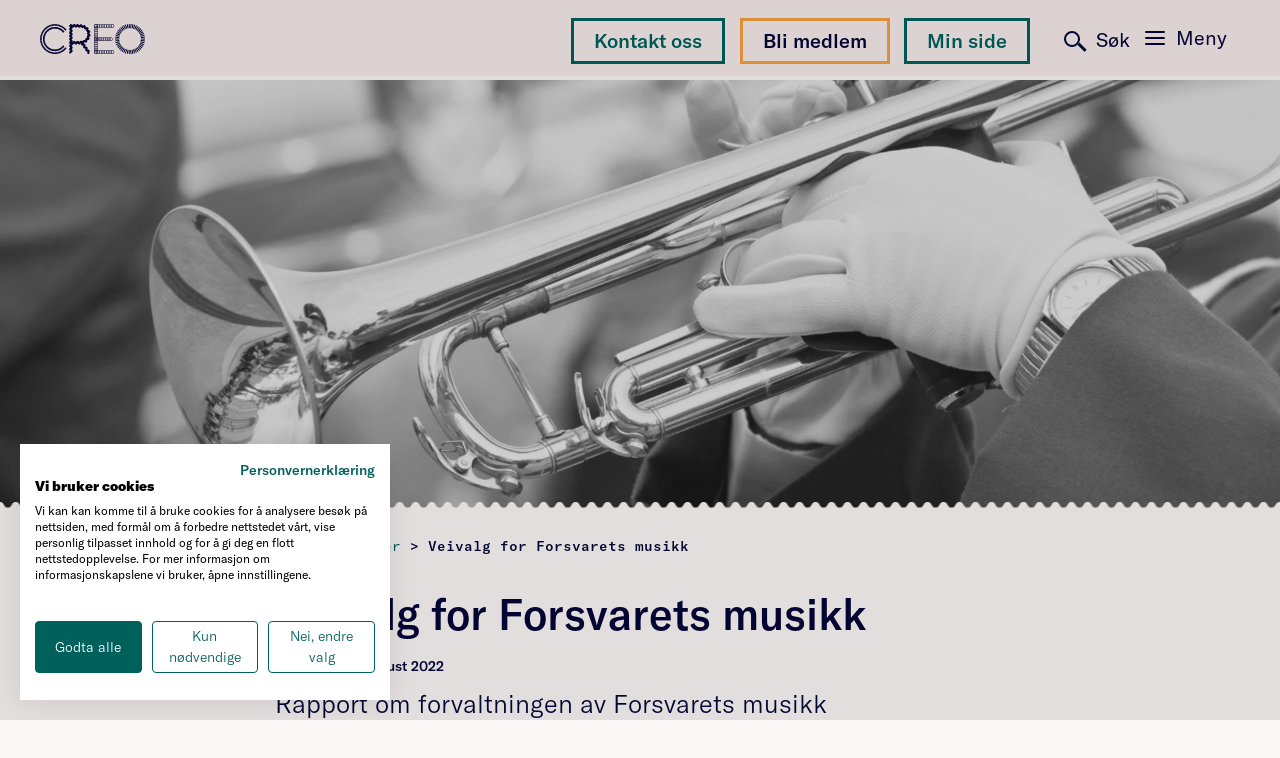

--- FILE ---
content_type: text/html; charset=UTF-8
request_url: https://creokultur.no/nyheter/veivalg-for-forsvarets-musikk/
body_size: 13791
content:
<!doctype html>
<html lang="nb-NO">
  <head>
  <meta charset="utf-8">
  <meta http-equiv="x-ua-compatible" content="ie=edge">
  <meta name="viewport" content="width=device-width, initial-scale=1, shrink-to-fit=no">

  <!-- Google Tag Manager -->
<script>(function(w,d,s,l,i){w[l]=w[l]||[];w[l].push({'gtm.start':
new Date().getTime(),event:'gtm.js'});var f=d.getElementsByTagName(s)[0],
j=d.createElement(s),dl=l!='dataLayer'?'&l='+l:'';j.async=true;j.src=
'https://www.googletagmanager.com/gtm.js?id='+i+dl;f.parentNode.insertBefore(j,f);
})(window,document,'script','dataLayer','GTM-WMGZ99R');</script>
<!-- End Google Tag Manager -->



  
  <link rel="apple-touch-icon" sizes="57x57" href="/apple-icon-57x57.png">
  <link rel="apple-touch-icon" sizes="60x60" href="/apple-icon-60x60.png">
  <link rel="apple-touch-icon" sizes="72x72" href="/apple-icon-72x72.png">
  <link rel="apple-touch-icon" sizes="76x76" href="/apple-icon-76x76.png">
  <link rel="apple-touch-icon" sizes="114x114" href="/apple-icon-114x114.png">
  <link rel="apple-touch-icon" sizes="120x120" href="/apple-icon-120x120.png">
  <link rel="apple-touch-icon" sizes="144x144" href="/apple-icon-144x144.png">
  <link rel="apple-touch-icon" sizes="152x152" href="/apple-icon-152x152.png">
  <link rel="apple-touch-icon" sizes="180x180" href="/apple-icon-180x180.png">
  <link rel="icon" type="image/png" sizes="192x192"  href="/android-icon-192x192.png">
  <link rel="icon" type="image/png" sizes="32x32" href="/favicon-32x32.png">
  <link rel="icon" type="image/png" sizes="96x96" href="/favicon-96x96.png">
  <link rel="icon" type="image/png" sizes="16x16" href="/favicon-16x16.png">
  <link rel="manifest" href="/manifest.json">
  <meta name="msapplication-TileColor" content="#ffffff">
  <meta name="msapplication-TileImage" content="/ms-icon-144x144.png">
  <meta name="theme-color" content="#ffffff">
  

  <meta name='robots' content='index, follow, max-image-preview:large, max-snippet:-1, max-video-preview:-1' />

	<!-- This site is optimized with the Yoast SEO Premium plugin v26.5 (Yoast SEO v26.5) - https://yoast.com/wordpress/plugins/seo/ -->
	<title>Veivalg for Forsvarets musikk - Creo</title>
	<link rel="canonical" href="https://creokultur.no/nyheter/veivalg-for-forsvarets-musikk/" />
	<meta property="og:locale" content="nb_NO" />
	<meta property="og:type" content="article" />
	<meta property="og:title" content="Veivalg for Forsvarets musikk" />
	<meta property="og:url" content="https://creokultur.no/nyheter/veivalg-for-forsvarets-musikk/" />
	<meta property="og:site_name" content="Creo" />
	<meta property="article:publisher" content="https://www.facebook.com/creokultur/" />
	<meta property="article:modified_time" content="2022-08-31T09:39:46+00:00" />
	<meta property="og:image" content="https://creokultur.no/wp-content/uploads/2022/08/shutterstock_77275765-1920x854.jpg" />
	<meta property="og:image:width" content="1200" />
	<meta property="og:image:height" content="630" />
	<meta property="og:image:type" content="image/png" />
	<meta name="twitter:card" content="summary_large_image" />
	<meta name="twitter:site" content="@creokultur" />
	<script type="application/ld+json" class="yoast-schema-graph">{"@context":"https://schema.org","@graph":[{"@type":"WebPage","@id":"https://creokultur.no/nyheter/veivalg-for-forsvarets-musikk/","url":"https://creokultur.no/nyheter/veivalg-for-forsvarets-musikk/","name":"Veivalg for Forsvarets musikk - Creo","isPartOf":{"@id":"https://creokultur.no/#website"},"datePublished":"2022-08-31T08:53:17+00:00","dateModified":"2022-08-31T09:39:46+00:00","breadcrumb":{"@id":"https://creokultur.no/nyheter/veivalg-for-forsvarets-musikk/#breadcrumb"},"inLanguage":"nb-NO","potentialAction":[{"@type":"ReadAction","target":["https://creokultur.no/nyheter/veivalg-for-forsvarets-musikk/"]}]},{"@type":"BreadcrumbList","@id":"https://creokultur.no/nyheter/veivalg-for-forsvarets-musikk/#breadcrumb","itemListElement":[{"@type":"ListItem","position":1,"name":"Hjem","item":"https://creokultur.no/"},{"@type":"ListItem","position":2,"name":"Nyheter","item":"https://creokultur.no/nyheter/"},{"@type":"ListItem","position":3,"name":"Veivalg for Forsvarets musikk"}]},{"@type":"WebSite","@id":"https://creokultur.no/#website","url":"https://creokultur.no/","name":"Creokultur.no","description":"Forbundet for kunst og kultur","publisher":{"@id":"https://creokultur.no/#organization"},"potentialAction":[{"@type":"SearchAction","target":{"@type":"EntryPoint","urlTemplate":"https://creokultur.no/?s={search_term_string}"},"query-input":{"@type":"PropertyValueSpecification","valueRequired":true,"valueName":"search_term_string"}}],"inLanguage":"nb-NO"},{"@type":"Organization","@id":"https://creokultur.no/#organization","name":"Creo","url":"https://creokultur.no/","logo":{"@type":"ImageObject","inLanguage":"nb-NO","@id":"https://creokultur.no/#/schema/logo/image/","url":"https://creokultur.no/wp-content/uploads/2021/01/CREO_hovedlogo_lys-bakgrunn-RGB-logo-01-kopi.png","contentUrl":"https://creokultur.no/wp-content/uploads/2021/01/CREO_hovedlogo_lys-bakgrunn-RGB-logo-01-kopi.png","width":1701,"height":480,"caption":"Creo"},"image":{"@id":"https://creokultur.no/#/schema/logo/image/"},"sameAs":["https://www.facebook.com/creokultur/","https://x.com/creokultur","https://www.instagram.com/creokultur/","https://www.linkedin.com/company/creokultur/"]}]}</script>
	<!-- / Yoast SEO Premium plugin. -->


<link rel="alternate" title="oEmbed (JSON)" type="application/json+oembed" href="https://creokultur.no/wp-json/oembed/1.0/embed?url=https%3A%2F%2Fcreokultur.no%2Fnyheter%2Fveivalg-for-forsvarets-musikk%2F" />
<link rel="alternate" title="oEmbed (XML)" type="text/xml+oembed" href="https://creokultur.no/wp-json/oembed/1.0/embed?url=https%3A%2F%2Fcreokultur.no%2Fnyheter%2Fveivalg-for-forsvarets-musikk%2F&#038;format=xml" />
<style id='wp-img-auto-sizes-contain-inline-css' type='text/css'>
img:is([sizes=auto i],[sizes^="auto," i]){contain-intrinsic-size:3000px 1500px}
/*# sourceURL=wp-img-auto-sizes-contain-inline-css */
</style>
<link rel='stylesheet' id='formidable-css' href='https://creokultur.no/wp-content/plugins/formidable/css/formidableforms.css?ver=1291243' type='text/css' media='all' />
<style id='wp-emoji-styles-inline-css' type='text/css'>

	img.wp-smiley, img.emoji {
		display: inline !important;
		border: none !important;
		box-shadow: none !important;
		height: 1em !important;
		width: 1em !important;
		margin: 0 0.07em !important;
		vertical-align: -0.1em !important;
		background: none !important;
		padding: 0 !important;
	}
/*# sourceURL=wp-emoji-styles-inline-css */
</style>
<link rel='stylesheet' id='sage/main.css-css' href='https://creokultur.no/wp-content/themes/creo-1.1/dist/styles/main.6699e753dbc755acb314.css' type='text/css' media='all' />
<script type="text/javascript" src="https://creokultur.no/wp-includes/js/jquery/jquery.min.js?ver=3.7.1" id="jquery-core-js"></script>
<script type="text/javascript" src="https://creokultur.no/wp-includes/js/jquery/jquery-migrate.min.js?ver=3.4.1" id="jquery-migrate-js"></script>
<link rel="https://api.w.org/" href="https://creokultur.no/wp-json/" /><link rel="EditURI" type="application/rsd+xml" title="RSD" href="https://creokultur.no/xmlrpc.php?rsd" />
<meta name="generator" content="WordPress 6.9" />
<link rel='shortlink' href='https://creokultur.no/?p=8315' />
<meta name="facebook-domain-verification" content="c071jpfcvq72xj5wlie39gqfsw8h5g" />

<!-- Start VWO Async SmartCode -->
<link rel="preconnect" href="https://dev.visualwebsiteoptimizer.com" />
<script type='text/javascript' id='vwoCode'>
window._vwo_code || (function() {
var account_id=819257,
version=2.0,
settings_tolerance=2000,
hide_element='body',
hide_element_style = 'opacity:0 !important;filter:alpha(opacity=0) !important;background:none !important',
/* DO NOT EDIT BELOW THIS LINE */
f=false,w=window,d=document,v=d.querySelector('#vwoCode'),cK='_vwo_'+account_id+'_settings',cc={};try{var c=JSON.parse(localStorage.getItem('_vwo_'+account_id+'_config'));cc=c&&typeof c==='object'?c:{}}catch(e){}var stT=cc.stT==='session'?w.sessionStorage:w.localStorage;code={use_existing_jquery:function(){return typeof use_existing_jquery!=='undefined'?use_existing_jquery:undefined},library_tolerance:function(){return typeof library_tolerance!=='undefined'?library_tolerance:undefined},settings_tolerance:function(){return cc.sT||settings_tolerance},hide_element_style:function(){return'{'+(cc.hES||hide_element_style)+'}'},hide_element:function(){return typeof cc.hE==='string'?cc.hE:hide_element},getVersion:function(){return version},finish:function(){if(!f){f=true;var e=d.getElementById('_vis_opt_path_hides');if(e)e.parentNode.removeChild(e)}},finished:function(){return f},load:function(e){var t=this.getSettings(),n=d.createElement('script'),i=this;if(t){n.textContent=t;d.getElementsByTagName('head')[0].appendChild(n);if(!w.VWO||VWO.caE){stT.removeItem(cK);i.load(e)}}else{n.fetchPriority='high';n.src=e;n.type='text/javascript';n.onerror=function(){_vwo_code.finish()};d.getElementsByTagName('head')[0].appendChild(n)}},getSettings:function(){try{var e=stT.getItem(cK);if(!e){return}e=JSON.parse(e);if(Date.now()>e.e){stT.removeItem(cK);return}return e.s}catch(e){return}},init:function(){if(d.URL.indexOf('__vwo_disable__')>-1)return;var e=this.settings_tolerance();w._vwo_settings_timer=setTimeout(function(){_vwo_code.finish();stT.removeItem(cK)},e);var t=d.currentScript,n=d.createElement('style'),i=this.hide_element(),r=t&&!t.async&&i?i+this.hide_element_style():'',c=d.getElementsByTagName('head')[0];n.setAttribute('id','_vis_opt_path_hides');v&&n.setAttribute('nonce',v.nonce);n.setAttribute('type','text/css');if(n.styleSheet)n.styleSheet.cssText=r;else n.appendChild(d.createTextNode(r));c.appendChild(n);this.load('https://dev.visualwebsiteoptimizer.com/j.php?a='+account_id+'&u='+encodeURIComponent(d.URL)+'&vn='+version)}};w._vwo_code=code;code.init();})();
</script>
<!-- End VWO Async SmartCode -->
  <script type="text/javascript">
     document.addEventListener('focus', function(event) {
       //console.log('Focused element:', event.target);
     }, true);
   </script>

  <script type="text/javascript">
    /*
    jQuery(document).ready(function () {
      if (jQuery("body").hasClass("home")) {
        jQuery("html, body").animate({
          scrollTop: jQuery('.container-intro-text').offset().top - 110
        }, 300);
      }
    });
    */
  </script>

  <script id="CookieConsent" src="https://policy.app.cookieinformation.com/uc.js" data-culture="NB" type="text/javascript"></script>
  
</head>
  <body class="wp-singular nyheter-template-default single single-nyheter postid-8315 wp-theme-creo-11resources veivalg-for-forsvarets-musikk app-data index-data singular-data single-data single-nyheter-data single-nyheter-veivalg-for-forsvarets-musikk-data">
     <a href="#main-content" class="skip-to-content">Hopp til innhold</a>
    <!-- Google Tag Manager (noscript) -->
    <noscript><iframe src="https://www.googletagmanager.com/ns.html?id=GTM-WMGZ99R"
    height="0" width="0" style="display:none;visibility:hidden"></iframe></noscript>
    <!-- End Google Tag Manager (noscript) -->


    
    <header class="banner">
	<nav class="navbar navbar-mfo fixed-top">
		<a class="navbar-brand" href="/">
			<img class="logo-menu-open" src="https://creokultur.no/wp-content/themes/creo-1.1/dist/images/logos/creo_logo_6_white.svg" alt="CREO logo">
			<img class="logo-menu-closed" src="https://creokultur.no/wp-content/themes/creo-1.1/dist/images/logos/creo_logo_6_darkblue.svg" alt="CREO logo">
			<img class="logo-menu-frontpage" src="https://creokultur.no/wp-content/themes/creo-1.1/dist/images/logos/creo_logo_6_colours.svg" alt="CREO logo">
		</a>

		
          <a title="Min side" href="https://medlem.consio.no/MinSide?id=269229CF-3F6F-42F9-B948-5B282C36C12F" class="btn min-side-knapp size-regular stroke" target="_blank">Min side</a><a tabindex="-1" title="Bli medlem" href="https://creokultur.no/medlemskapicreo/" class="btn bli-medlem-knapp size-regular stroke" target="">Bli medlem</a>
          <a title="Kontakt oss" href="/om-creo/kontaktinfo/" class="btn kontakt-knapp size-regular stroke">Kontakt oss</a>

         

		<div class="menu-search">
			<div class="menu-search-inner">
				<div class="search-icon">
					<div class="mask">
						
						
						<form role="search" method="get" class="search-form" action="/">
							<label>
								<span class="screen-reader-text">Søk etter:</span>
								<input type="search" class="search-field" placeholder="Søk …" value="" name="s">
							</label>
						</form>
					</div>
				</div>
				Søk
			</div>
		</div>

		<button class="navbar-toggler collapsed hamburger hamburger--squeeze" type="button" data-toggle="collapse" data-target="#main_menu_collapse" aria-controls="main_menu_collapse" aria-expanded="false" aria-label="Toggle navigation">
			
			<span class="hamburger-box">
			  <span class="hamburger-inner"></span>
			</span>
			<span class="hamburger-text">Meny</span>
		</button>

		<div class="navbar-collapse collapse" id="main_menu_collapse">
			
			<div class="container-desktop fluid-container container-desktop d-none d-lg-block">

                    <div class="desktop-menu-inner">

                         <div class="search-container">
                              <!--
                              <input type="search" class="search-field" placeholder="Hva leter du etter?" value="" name="s">
                              <button>Søk</button>
                              -->

                              <form action="/" method="get" role="search" action="/">
                                   <input class="search-field" type="text" name="s" placeholder="Hva leter du etter?" value="">
                                   <button type="submit">Søk</button>
                              </form>

                              

                         </div>

                         <div class="left-column">
                              <ul></ul>

                                                                 <p class="menu-text">
                                        Creo er Norges største fagforening og interesseorganisasjon innen kunst- og kulturfeltet. 
                                   </p>
                              
                                                                 <a href="mailto:post@creokultur.no" class="menu-mail">post@creokultur.no</a>
                              
                         </div>
     
                                                    <div class="menu-navigation-container"><ul id="menu-navigation" class="navbar-nav"><li id="menu-item-329" class="first-menu-item menu-item menu-item-type-post_type menu-item-object-page menu-item-has-children menu-item-329"><a href="https://creokultur.no/medlemskapicreo/">Medlemskap i Creo</a>
<ul class="sub-menu">
	<li id="menu-item-5271" class="link-large medlem menu-item menu-item-type-post_type menu-item-object-page menu-item-5271"><a target="_blank" href="https://creokultur.no/medlemskapicreo/">Bli medlem</a></li>
	<li id="menu-item-331" class="link-large menu-item menu-item-type-post_type menu-item-object-page menu-item-331"><a href="https://creokultur.no/logg-inn/">Min Side</a></li>
	<li id="menu-item-9848" class="link-large menu-item menu-item-type-post_type menu-item-object-page menu-item-9848"><a href="https://creokultur.no/arbeidsgiverportal/">Arbeidsgiverportal</a></li>
	<li id="menu-item-14071" class="link-large menu-item menu-item-type-post_type menu-item-object-page menu-item-14071"><a href="https://creokultur.no/om-creo/kontaktinfo/">Kontaktinfo</a></li>
	<li id="menu-item-736" class="menu-item menu-item-type-post_type menu-item-object-page menu-item-736"><a href="https://creokultur.no/om-creo/kontigentsatser/">Hva koster medlemskapet?</a></li>
	<li id="menu-item-291" class="menu-item menu-item-type-post_type menu-item-object-page menu-item-291"><a href="https://creokultur.no/medlemskapicreo/student/">Studentmedlem i Creo</a></li>
	<li id="menu-item-12710" class="menu-item menu-item-type-post_type menu-item-object-page menu-item-12710"><a href="https://creokultur.no/creo-the-union-for-arts-and-culture-2/">Creo – the union for arts and culture</a></li>
</ul>
</li>
<li id="menu-item-720" class="menu-item menu-item-type-post_type menu-item-object-page menu-item-has-children menu-item-720"><a href="https://creokultur.no/medlemsfordeler/">Medlemsfordeler</a>
<ul class="sub-menu">
	<li id="menu-item-11670" class="menu-item menu-item-type-post_type menu-item-object-page menu-item-11670"><a href="https://creokultur.no/medlemskapicreo/trygghet-i-arbeidsforholdet-2/">En tryggere arbeidshverdag</a></li>
	<li id="menu-item-726" class="menu-item menu-item-type-post_type menu-item-object-page menu-item-726"><a href="https://creokultur.no/medlemsfordeler/radgivning-og-juridisk-bistand/">Rådgivning og juridisk bistand</a></li>
	<li id="menu-item-729" class="menu-item menu-item-type-post_type menu-item-object-page menu-item-729"><a href="https://creokultur.no/medlemsfordeler/ulykkesforsikring/">Ulykkesforsikring</a></li>
	<li id="menu-item-721" class="menu-item menu-item-type-post_type menu-item-object-page menu-item-721"><a href="https://creokultur.no/medlemsfordeler/ansvarsforsikring/">Ansvarsforsikring</a></li>
	<li id="menu-item-722" class="menu-item menu-item-type-post_type menu-item-object-page menu-item-722"><a href="https://creokultur.no/medlemsfordeler/innboforsikring/">Innboforsikring</a></li>
	<li id="menu-item-723" class="menu-item menu-item-type-post_type menu-item-object-page menu-item-723"><a href="https://creokultur.no/medlemsfordeler/instrumentforsikring/">Instrumentforsikring</a></li>
	<li id="menu-item-727" class="menu-item menu-item-type-post_type menu-item-object-page menu-item-727"><a href="https://creokultur.no/medlemsfordeler/reiseforsikring/">Reiseforsikring</a></li>
	<li id="menu-item-2136" class="menu-item menu-item-type-post_type menu-item-object-page menu-item-2136"><a href="https://creokultur.no/medlemsfordeler/advokatforsikring/">Advokatforsikring</a></li>
	<li id="menu-item-2607" class="menu-item menu-item-type-post_type menu-item-object-page menu-item-2607"><a href="https://creokultur.no/medlemsfordeler/lofavor/">LOfavør</a></li>
	<li id="menu-item-11671" class="menu-item menu-item-type-post_type menu-item-object-page menu-item-11671"><a href="https://creokultur.no/medlemsfordeler/rabattavtaler/">Rabattavtaler</a></li>
</ul>
</li>
<li id="menu-item-734" class="menu-item menu-item-type-post_type menu-item-object-page menu-item-has-children menu-item-734"><a href="https://creokultur.no/om-creo/">Om Creo</a>
<ul class="sub-menu">
	<li id="menu-item-735" class="menu-item menu-item-type-post_type menu-item-object-page menu-item-735"><a href="https://creokultur.no/om-creo/kontaktinfo/">Kontaktinfo</a></li>
	<li id="menu-item-5105" class="menu-item menu-item-type-post_type menu-item-object-page menu-item-5105"><a href="https://creokultur.no/pressebilder/">Pressebilder og logo</a></li>
	<li id="menu-item-738" class="menu-item menu-item-type-post_type menu-item-object-page menu-item-738"><a href="https://creokultur.no/regionlagene/">Regionlagene</a></li>
	<li id="menu-item-11106" class="menu-item menu-item-type-post_type menu-item-object-page menu-item-11106"><a href="https://creokultur.no/om-creo/creo-ung/">Creo Ung</a></li>
	<li id="menu-item-737" class="menu-item menu-item-type-post_type menu-item-object-page menu-item-737"><a href="https://creokultur.no/om-creo/creos-vederlagsfond/">Creos vederlagsfond</a></li>
	<li id="menu-item-7759" class="menu-item menu-item-type-post_type menu-item-object-page menu-item-7759"><a href="https://creokultur.no/om-creo/stipender-og-legater/">Priser og stipender</a></li>
	<li id="menu-item-1142" class="menu-item menu-item-type-post_type menu-item-object-page menu-item-1142"><a href="https://creokultur.no/om-creo/historie/">Historikk</a></li>
	<li id="menu-item-75" class="menu-item menu-item-type-custom menu-item-object-custom menu-item-75"><a href="/nyheter">Nyheter</a></li>
	<li id="menu-item-1255" class="menu-item menu-item-type-post_type menu-item-object-page menu-item-1255"><a href="https://creokultur.no/kalender/">Kurs og konferanse</a></li>
</ul>
</li>
<li id="menu-item-773" class="menu-item menu-item-type-post_type menu-item-object-page menu-item-has-children menu-item-773"><a href="https://creokultur.no/politisk-ledelse/">Creos politiske arbeid</a>
<ul class="sub-menu">
	<li id="menu-item-1696" class="menu-item menu-item-type-post_type menu-item-object-page menu-item-1696"><a href="https://creokultur.no/politisk-ledelse/forbundsleder-og-nestledere/">Forbundsleder og nestledere</a></li>
	<li id="menu-item-779" class="menu-item menu-item-type-post_type menu-item-object-page menu-item-779"><a href="https://creokultur.no/politisk-ledelse/forbundsstyret/">Creos forbundsstyre</a></li>
	<li id="menu-item-9156" class="menu-item menu-item-type-post_type menu-item-object-page menu-item-9156"><a href="https://creokultur.no/politisk-ledelse/styrendedokumenter/">Styrende dokumenter</a></li>
	<li id="menu-item-9285" class="menu-item menu-item-type-post_type menu-item-object-page menu-item-9285"><a href="https://creokultur.no/politisk-ledelse/uttalelser/">Uttalelser fra landsmøtet</a></li>
	<li id="menu-item-1216" class="menu-item menu-item-type-post_type menu-item-object-page menu-item-1216"><a href="https://creokultur.no/politisk-ledelse/horingsuttalelser-2/">Politiske innspill</a></li>
	<li id="menu-item-11488" class="menu-item menu-item-type-post_type menu-item-object-page menu-item-11488"><a href="https://creokultur.no/politisk-ledelse/miljo-og-baerekraft/">Miljø og bærekraft</a></li>
	<li id="menu-item-12337" class="menu-item menu-item-type-post_type menu-item-object-page menu-item-12337"><a href="https://creokultur.no/politisk-ledelse/creos-mangfoldspolitikk/">Creos mangfoldspolitikk</a></li>
	<li id="menu-item-1757" class="menu-item menu-item-type-post_type menu-item-object-page menu-item-1757"><a href="https://creokultur.no/politisk-ledelse/arsmelding/">Årsmeldinger</a></li>
</ul>
</li>
<li id="menu-item-718" class="menu-item menu-item-type-post_type menu-item-object-page menu-item-has-children menu-item-718"><a href="https://creokultur.no/lonn-og-arbeidsvilkar/">Lønns- og arbeidsvilkår</a>
<ul class="sub-menu">
	<li id="menu-item-1373" class="menu-item menu-item-type-post_type menu-item-object-page menu-item-1373"><a href="https://creokultur.no/lonn-og-arbeidsvilkar/naeringsdrivende/">Næringsdrivende/Frilans</a></li>
	<li id="menu-item-556" class="menu-item menu-item-type-post_type menu-item-object-page menu-item-556"><a href="https://creokultur.no/lonn-og-arbeidsvilkar/frilanssatser/">Frilanssatser</a></li>
	<li id="menu-item-286" class="menu-item menu-item-type-post_type menu-item-object-page menu-item-286"><a href="https://creokultur.no/lonn-og-arbeidsvilkar/kontrakter-og-skjemaer/">Kontrakter og skjemaer</a></li>
	<li id="menu-item-7501" class="menu-item menu-item-type-post_type menu-item-object-page menu-item-7501"><a href="https://creokultur.no/lonn-og-arbeidsvilkar/creos-artisthjelp/">Creos Artisthjelp</a></li>
	<li id="menu-item-703" class="menu-item menu-item-type-post_type menu-item-object-page menu-item-703"><a href="https://creokultur.no/lonn-og-arbeidsvilkar/opphavsrett/">Opphavsrett</a></li>
	<li id="menu-item-287" class="menu-item menu-item-type-post_type menu-item-object-page menu-item-287"><a href="https://creokultur.no/lonn-og-arbeidsvilkar/pensjon/">Pensjon</a></li>
	<li id="menu-item-288" class="menu-item menu-item-type-post_type menu-item-object-page menu-item-288"><a href="https://creokultur.no/lonn-og-arbeidsvilkar/skatt/">Skatt</a></li>
	<li id="menu-item-289" class="menu-item menu-item-type-post_type menu-item-object-page menu-item-289"><a href="https://creokultur.no/lonn-og-arbeidsvilkar/trygd/">Trygd</a></li>
	<li id="menu-item-1371" class="menu-item menu-item-type-post_type menu-item-object-page menu-item-1371"><a href="https://creokultur.no/lonn-og-arbeidsvilkar/soke-stotte/">Søke tilskudd</a></li>
	<li id="menu-item-1372" class="menu-item menu-item-type-post_type menu-item-object-page menu-item-1372"><a href="https://creokultur.no/lonn-og-arbeidsvilkar/jobb-utenfor-norge/">Jobb i utlandet</a></li>
</ul>
</li>
<li id="menu-item-708" class="menu-item menu-item-type-post_type menu-item-object-page menu-item-has-children menu-item-708"><a href="https://creokultur.no/tariffavtaler/">Tariffavtaler</a>
<ul class="sub-menu">
	<li id="menu-item-12817" class="menu-item menu-item-type-post_type menu-item-object-page menu-item-12817"><a href="https://creokultur.no/tariff-2025/">Mellomoppgjøret 2025</a></li>
	<li id="menu-item-11212" class="menu-item menu-item-type-post_type menu-item-object-page menu-item-11212"><a href="https://creokultur.no/tariff-2024/">Hovedoppgjøret 2024</a></li>
	<li id="menu-item-713" class="menu-item menu-item-type-post_type menu-item-object-page menu-item-713"><a href="https://creokultur.no/tariffavtaler/statlig-tariffomrade/">Statlig tariffområde</a></li>
	<li id="menu-item-715" class="menu-item menu-item-type-post_type menu-item-object-page menu-item-715"><a href="https://creokultur.no/tariffavtaler/kommunalt-tariffomrade-ks/">Kommunalt tariffområde (KS)</a></li>
	<li id="menu-item-710" class="menu-item menu-item-type-post_type menu-item-object-page menu-item-710"><a href="https://creokultur.no/tariffavtaler/virke/">Virke</a></li>
	<li id="menu-item-711" class="menu-item menu-item-type-post_type menu-item-object-page menu-item-711"><a href="https://creokultur.no/tariffavtaler/spekter/">Spekter</a></li>
	<li id="menu-item-712" class="menu-item menu-item-type-post_type menu-item-object-page menu-item-712"><a href="https://creokultur.no/tariffavtaler/kirkelig-tariffomrade/">Kirkelig tariffområde (KA)</a></li>
	<li id="menu-item-714" class="menu-item menu-item-type-post_type menu-item-object-page menu-item-714"><a href="https://creokultur.no/tariffavtaler/oslo-kommune/">Oslo kommune</a></li>
	<li id="menu-item-709" class="menu-item menu-item-type-post_type menu-item-object-page menu-item-709"><a href="https://creokultur.no/tariffavtaler/andre-tariffomrader-den-kulturelle-skolesekken-m-m/">Andre tariffområder</a></li>
</ul>
</li>
<li id="menu-item-299" class="menu-item menu-item-type-post_type menu-item-object-page menu-item-has-children menu-item-299"><a href="https://creokultur.no/tillitsvalgt/">Tillitsvalgt</a>
<ul class="sub-menu">
	<li id="menu-item-955" class="menu-item menu-item-type-post_type menu-item-object-page menu-item-955"><a href="https://creokultur.no/tillitsvalgt/handbok-for-tillitsvalgte/">Håndbok for tillitsvalgte</a></li>
	<li id="menu-item-752" class="menu-item menu-item-type-post_type menu-item-object-page menu-item-752"><a href="https://creokultur.no/tillitsvalgt/lover-og-avtaler/">Lover</a></li>
	<li id="menu-item-957" class="menu-item menu-item-type-post_type menu-item-object-page menu-item-957"><a href="https://creokultur.no/tariffavtaler/">Tariffavtaler</a></li>
	<li id="menu-item-953" class="menu-item menu-item-type-post_type menu-item-object-page menu-item-953"><a href="https://creokultur.no/tillitsvalgt/arbeidsliv/">Arbeidsliv</a></li>
	<li id="menu-item-7520" class="menu-item menu-item-type-post_type menu-item-object-page menu-item-7520"><a href="https://creokultur.no/tillitsvalgt/verving-2/">Verving</a></li>
	<li id="menu-item-9374" class="menu-item menu-item-type-post_type menu-item-object-page menu-item-9374"><a href="https://creokultur.no/tillitsvalgt/streik-sporsmal-og-svar/">Streik – spørsmål og svar</a></li>
	<li id="menu-item-1728" class="menu-item menu-item-type-post_type menu-item-object-page menu-item-1728"><a href="https://creokultur.no/tillitsvalgt/retningslinjer-for-a-bekjempe-seksuell-trakassering/">Retningslinjer trakassering</a></li>
	<li id="menu-item-2806" class="menu-item menu-item-type-post_type menu-item-object-page menu-item-2806"><a href="https://creokultur.no/tillitsvalgt/rutiner-for-varsling-av-kritikkverdige-forhold-i-creo/">Rutiner for varsling</a></li>
	<li id="menu-item-11573" class="menu-item menu-item-type-post_type menu-item-object-page menu-item-11573"><a href="https://creokultur.no/tillitsvalgt/samtaleterapi-for-creos-tillitsvalgte/">Samtaleterapi for Creos tillitsvalgte</a></li>
	<li id="menu-item-9013" class="menu-item menu-item-type-post_type menu-item-object-page menu-item-9013"><a href="https://creokultur.no/kalender/">Kurs og konferanse</a></li>
</ul>
</li>
<li id="menu-item-4195" class="menu-item menu-item-type-post_type menu-item-object-page menu-item-has-children menu-item-4195"><a href="https://creokultur.no/scenekunstmedisin/">Scenekunstmedisin</a>
<ul class="sub-menu">
	<li id="menu-item-4202" class="menu-item menu-item-type-post_type menu-item-object-page menu-item-4202"><a href="https://creokultur.no/scenekunstmedisin/om-scenekunstmedisin/">Om Scenekunstmedisin</a></li>
	<li id="menu-item-4199" class="menu-item menu-item-type-post_type menu-item-object-page menu-item-4199"><a href="https://creokultur.no/scenekunstmedisin/psykisk-helse/">Creos arbeid innen psykisk helse</a></li>
	<li id="menu-item-5460" class="menu-item menu-item-type-post_type menu-item-object-page menu-item-5460"><a href="https://creokultur.no/scenekunstmedisin/samtaleterapi-for-creos-medlemmer/">Samtaleterapi for Creos medlemmer</a></li>
	<li id="menu-item-11575" class="menu-item menu-item-type-post_type menu-item-object-page menu-item-11575"><a href="https://creokultur.no/tillitsvalgt/samtaleterapi-for-creos-tillitsvalgte/">Samtaleterapi for Creos tillitsvalgte</a></li>
	<li id="menu-item-4936" class="menu-item menu-item-type-post_type menu-item-object-page menu-item-4936"><a href="https://creokultur.no/scenekunstmedisin/mental-trening/">Mental trening</a></li>
	<li id="menu-item-4203" class="menu-item menu-item-type-post_type menu-item-object-page menu-item-4203"><a href="https://creokultur.no/scenekunstmedisin/helsetilbydere/">Behandling og forebygging</a></li>
	<li id="menu-item-5225" class="menu-item menu-item-type-post_type menu-item-object-page menu-item-5225"><a href="https://creokultur.no/scenekunstmedisin/musikk-og-horselsskader/">Musikk og hørselsskader</a></li>
	<li id="menu-item-6771" class="menu-item menu-item-type-post_type menu-item-object-page menu-item-6771"><a href="https://creokultur.no/scenekunstmedisin/fysisk-helse/">Fysisk helse</a></li>
	<li id="menu-item-9275" class="menu-item menu-item-type-post_type menu-item-object-page menu-item-9275"><a href="https://creokultur.no/scenekunstmedisin/veileder-for-bruk-av-sceneroyk/">Veileder for bruk av scenerøyk</a></li>
	<li id="menu-item-10008" class="menu-item menu-item-type-post_type menu-item-object-page menu-item-10008"><a href="https://creokultur.no/scenekunstmedisin/arrangementer-og-aktiviteter-med-helse-tematikk/">Helsearrangementer og aktiviteter</a></li>
</ul>
</li>
<li id="menu-item-4204" class="menu-item menu-item-type-post_type menu-item-object-page menu-item-has-children menu-item-4204"><a href="https://creokultur.no/regionlagene/">Regionlagene</a>
<ul class="sub-menu">
	<li id="menu-item-4206" class="menu-item menu-item-type-post_type menu-item-object-page menu-item-4206"><a href="https://creokultur.no/regionlagene/creo-innlandet/">Creo Innlandet</a></li>
	<li id="menu-item-4205" class="menu-item menu-item-type-post_type menu-item-object-page menu-item-4205"><a href="https://creokultur.no/regionlagene/creo-oslo/">Creo Oslo</a></li>
	<li id="menu-item-4904" class="menu-item menu-item-type-post_type menu-item-object-page menu-item-4904"><a href="https://creokultur.no/regionlagene/creo-viken/">Creo Viken</a></li>
	<li id="menu-item-4212" class="menu-item menu-item-type-post_type menu-item-object-page menu-item-4212"><a href="https://creokultur.no/regionlagene/creo-vestfold-og-telemark/">Creo Vestfold og Telemark</a></li>
	<li id="menu-item-4214" class="menu-item menu-item-type-post_type menu-item-object-page menu-item-4214"><a href="https://creokultur.no/regionlagene/creo-agder/">Creo Agder</a></li>
	<li id="menu-item-4209" class="menu-item menu-item-type-post_type menu-item-object-page menu-item-4209"><a href="https://creokultur.no/regionlagene/creo-troms-finnmark-og-svalbard/">Creo Troms, Finnmark og Svalbard</a></li>
	<li id="menu-item-4211" class="menu-item menu-item-type-post_type menu-item-object-page menu-item-4211"><a href="https://creokultur.no/regionlagene/creo-rogaland-2/">Creo Rogaland</a></li>
	<li id="menu-item-4207" class="menu-item menu-item-type-post_type menu-item-object-page menu-item-4207"><a href="https://creokultur.no/regionlagene/creo-vestland/">Creo Vestland</a></li>
	<li id="menu-item-4208" class="menu-item menu-item-type-post_type menu-item-object-page menu-item-4208"><a href="https://creokultur.no/regionlagene/creo-more-og-romsdal/">Creo Møre og Romsdal</a></li>
	<li id="menu-item-4213" class="menu-item menu-item-type-post_type menu-item-object-page menu-item-4213"><a href="https://creokultur.no/regionlagene/creo-trondelag/">Creo Trøndelag</a></li>
	<li id="menu-item-4210" class="menu-item menu-item-type-post_type menu-item-object-page menu-item-4210"><a href="https://creokultur.no/regionlagene/creo-nordland/">Creo Nordland</a></li>
</ul>
</li>
<li id="menu-item-7907" class="menu-item menu-item-type-post_type menu-item-object-page menu-item-has-children menu-item-7907"><a href="https://creokultur.no/faglige-sammenslutninger/">Faglige sammenslutninger</a>
<ul class="sub-menu">
	<li id="menu-item-7909" class="menu-item menu-item-type-post_type menu-item-object-page menu-item-7909"><a href="https://creokultur.no/faglige-sammenslutninger/teknikere/">Produksjons- og sceneteknisk personell</a></li>
	<li id="menu-item-7908" class="menu-item menu-item-type-post_type menu-item-object-page menu-item-7908"><a href="https://creokultur.no/faglige-sammenslutninger/scenografer/">Norske Scenografer i Creo</a></li>
	<li id="menu-item-10321" class="menu-item menu-item-type-post_type menu-item-object-page menu-item-10321"><a href="https://creokultur.no/faglige-sammenslutninger/norske-dramaturger-i-creo/">Norske dramaturger i Creo</a></li>
	<li id="menu-item-11598" class="menu-item menu-item-type-post_type menu-item-object-page menu-item-11598"><a href="https://creokultur.no/faglige-sammenslutninger/norske-statister-i-creo/">Norske statister i Creo</a></li>
	<li id="menu-item-7910" class="menu-item menu-item-type-post_type menu-item-object-page menu-item-7910"><a href="https://creokultur.no/faglige-sammenslutninger/musikkteaterforum-i-creo/">Musikkteaterforum i Creo</a></li>
	<li id="menu-item-7911" class="menu-item menu-item-type-post_type menu-item-object-page menu-item-7911"><a href="https://creokultur.no/faglige-sammenslutninger/motebransjen-i-creo/">Motebransjen i Creo</a></li>
	<li id="menu-item-9064" class="menu-item menu-item-type-post_type menu-item-object-page menu-item-9064"><a href="https://creokultur.no/faglige-sammenslutninger/tradisjonshandverkerne-i-creo/">Tradisjonshåndverkerne i Creo</a></li>
</ul>
</li>
</ul></div>
                         
                         <div class="right-column">
                             
                         </div>

                    </div> 

                    
			</div> 

			
			<div class="container-fluid container-mobile d-lg-none">

				<div id="accordion_main_menu" role="tablist">
											<div class="card_ mfo-menu-card">
						  <div class="card-header_ " role="tab" id="heading_0">
						    <a class="mobile-menu-link main-page-link" href="https://creokultur.no/medlemskapicreo/">Medlemskap i Creo</a>
						    							    <a class="collapse-toggle" data-toggle="collapse" href="#collapse_0" aria-expanded="false" aria-controls="collapse_0">
							    	<span class="closed">+</span>
							    	<span class="open">&ndash;</span>
							    </a>
							  						  </div>

						  <div id="collapse_0" class="collapse" role="tabpanel" aria-labelledby="heading_0" data-parent="#accordion_main_menu">
						    <div class="card-body_">

						    										<a class="mobile-menu-link sub-page-link" href="https://creokultur.no/medlemskapicreo/">Bli medlem</a> <br>
						    										<a class="mobile-menu-link sub-page-link" href="https://creokultur.no/logg-inn/">Min Side</a> <br>
						    										<a class="mobile-menu-link sub-page-link" href="https://creokultur.no/arbeidsgiverportal/">Arbeidsgiverportal</a> <br>
						    										<a class="mobile-menu-link sub-page-link" href="https://creokultur.no/om-creo/kontaktinfo/">Kontaktinfo</a> <br>
						    										<a class="mobile-menu-link sub-page-link" href="https://creokultur.no/om-creo/kontigentsatser/">Hva koster medlemskapet?</a> <br>
						    										<a class="mobile-menu-link sub-page-link" href="https://creokultur.no/medlemskapicreo/student/">Studentmedlem i Creo</a> <br>
						    										<a class="mobile-menu-link sub-page-link" href="https://creokultur.no/creo-the-union-for-arts-and-culture-2/">Creo – the union for arts and culture</a> <br>
						    	
						    </div>
						  </div>
						</div>
											<div class="card_ mfo-menu-card">
						  <div class="card-header_ " role="tab" id="heading_1">
						    <a class="mobile-menu-link main-page-link" href="https://creokultur.no/medlemsfordeler/">Medlemsfordeler</a>
						    							    <a class="collapse-toggle" data-toggle="collapse" href="#collapse_1" aria-expanded="false" aria-controls="collapse_1">
							    	<span class="closed">+</span>
							    	<span class="open">&ndash;</span>
							    </a>
							  						  </div>

						  <div id="collapse_1" class="collapse" role="tabpanel" aria-labelledby="heading_1" data-parent="#accordion_main_menu">
						    <div class="card-body_">

						    										<a class="mobile-menu-link sub-page-link" href="https://creokultur.no/medlemskapicreo/trygghet-i-arbeidsforholdet-2/">En tryggere arbeidshverdag</a> <br>
						    										<a class="mobile-menu-link sub-page-link" href="https://creokultur.no/medlemsfordeler/radgivning-og-juridisk-bistand/">Rådgivning og juridisk bistand</a> <br>
						    										<a class="mobile-menu-link sub-page-link" href="https://creokultur.no/medlemsfordeler/ulykkesforsikring/">Ulykkesforsikring</a> <br>
						    										<a class="mobile-menu-link sub-page-link" href="https://creokultur.no/medlemsfordeler/ansvarsforsikring/">Ansvarsforsikring</a> <br>
						    										<a class="mobile-menu-link sub-page-link" href="https://creokultur.no/medlemsfordeler/innboforsikring/">Innboforsikring</a> <br>
						    										<a class="mobile-menu-link sub-page-link" href="https://creokultur.no/medlemsfordeler/instrumentforsikring/">Instrumentforsikring</a> <br>
						    										<a class="mobile-menu-link sub-page-link" href="https://creokultur.no/medlemsfordeler/reiseforsikring/">Reiseforsikring</a> <br>
						    										<a class="mobile-menu-link sub-page-link" href="https://creokultur.no/medlemsfordeler/advokatforsikring/">Advokatforsikring</a> <br>
						    										<a class="mobile-menu-link sub-page-link" href="https://creokultur.no/medlemsfordeler/lofavor/">LOfavør</a> <br>
						    										<a class="mobile-menu-link sub-page-link" href="https://creokultur.no/medlemsfordeler/rabattavtaler/">Rabattavtaler</a> <br>
						    	
						    </div>
						  </div>
						</div>
											<div class="card_ mfo-menu-card">
						  <div class="card-header_ " role="tab" id="heading_2">
						    <a class="mobile-menu-link main-page-link" href="https://creokultur.no/om-creo/">Om Creo</a>
						    							    <a class="collapse-toggle" data-toggle="collapse" href="#collapse_2" aria-expanded="false" aria-controls="collapse_2">
							    	<span class="closed">+</span>
							    	<span class="open">&ndash;</span>
							    </a>
							  						  </div>

						  <div id="collapse_2" class="collapse" role="tabpanel" aria-labelledby="heading_2" data-parent="#accordion_main_menu">
						    <div class="card-body_">

						    										<a class="mobile-menu-link sub-page-link" href="https://creokultur.no/om-creo/kontaktinfo/">Kontaktinfo</a> <br>
						    										<a class="mobile-menu-link sub-page-link" href="https://creokultur.no/pressebilder/">Pressebilder og logo</a> <br>
						    										<a class="mobile-menu-link sub-page-link" href="https://creokultur.no/regionlagene/">Regionlagene</a> <br>
						    										<a class="mobile-menu-link sub-page-link" href="https://creokultur.no/om-creo/creo-ung/">Creo Ung</a> <br>
						    										<a class="mobile-menu-link sub-page-link" href="https://creokultur.no/om-creo/creos-vederlagsfond/">Creos vederlagsfond</a> <br>
						    										<a class="mobile-menu-link sub-page-link" href="https://creokultur.no/om-creo/stipender-og-legater/">Priser og stipender</a> <br>
						    										<a class="mobile-menu-link sub-page-link" href="https://creokultur.no/om-creo/historie/">Historikk</a> <br>
						    										<a class="mobile-menu-link sub-page-link" href="/nyheter">Nyheter</a> <br>
						    										<a class="mobile-menu-link sub-page-link" href="https://creokultur.no/kalender/">Kurs og konferanse</a> <br>
						    	
						    </div>
						  </div>
						</div>
											<div class="card_ mfo-menu-card">
						  <div class="card-header_ " role="tab" id="heading_3">
						    <a class="mobile-menu-link main-page-link" href="https://creokultur.no/politisk-ledelse/">Creos politiske arbeid</a>
						    							    <a class="collapse-toggle" data-toggle="collapse" href="#collapse_3" aria-expanded="false" aria-controls="collapse_3">
							    	<span class="closed">+</span>
							    	<span class="open">&ndash;</span>
							    </a>
							  						  </div>

						  <div id="collapse_3" class="collapse" role="tabpanel" aria-labelledby="heading_3" data-parent="#accordion_main_menu">
						    <div class="card-body_">

						    										<a class="mobile-menu-link sub-page-link" href="https://creokultur.no/politisk-ledelse/forbundsleder-og-nestledere/">Forbundsleder og nestledere</a> <br>
						    										<a class="mobile-menu-link sub-page-link" href="https://creokultur.no/politisk-ledelse/forbundsstyret/">Creos forbundsstyre</a> <br>
						    										<a class="mobile-menu-link sub-page-link" href="https://creokultur.no/politisk-ledelse/styrendedokumenter/">Styrende dokumenter</a> <br>
						    										<a class="mobile-menu-link sub-page-link" href="https://creokultur.no/politisk-ledelse/uttalelser/">Uttalelser fra landsmøtet</a> <br>
						    										<a class="mobile-menu-link sub-page-link" href="https://creokultur.no/politisk-ledelse/horingsuttalelser-2/">Politiske innspill</a> <br>
						    										<a class="mobile-menu-link sub-page-link" href="https://creokultur.no/politisk-ledelse/miljo-og-baerekraft/">Miljø og bærekraft</a> <br>
						    										<a class="mobile-menu-link sub-page-link" href="https://creokultur.no/politisk-ledelse/creos-mangfoldspolitikk/">Creos mangfoldspolitikk</a> <br>
						    										<a class="mobile-menu-link sub-page-link" href="https://creokultur.no/politisk-ledelse/arsmelding/">Årsmeldinger</a> <br>
						    	
						    </div>
						  </div>
						</div>
											<div class="card_ mfo-menu-card">
						  <div class="card-header_ " role="tab" id="heading_4">
						    <a class="mobile-menu-link main-page-link" href="https://creokultur.no/lonn-og-arbeidsvilkar/">Lønns- og arbeidsvilkår</a>
						    							    <a class="collapse-toggle" data-toggle="collapse" href="#collapse_4" aria-expanded="false" aria-controls="collapse_4">
							    	<span class="closed">+</span>
							    	<span class="open">&ndash;</span>
							    </a>
							  						  </div>

						  <div id="collapse_4" class="collapse" role="tabpanel" aria-labelledby="heading_4" data-parent="#accordion_main_menu">
						    <div class="card-body_">

						    										<a class="mobile-menu-link sub-page-link" href="https://creokultur.no/lonn-og-arbeidsvilkar/naeringsdrivende/">Næringsdrivende/Frilans</a> <br>
						    										<a class="mobile-menu-link sub-page-link" href="https://creokultur.no/lonn-og-arbeidsvilkar/frilanssatser/">Frilanssatser</a> <br>
						    										<a class="mobile-menu-link sub-page-link" href="https://creokultur.no/lonn-og-arbeidsvilkar/kontrakter-og-skjemaer/">Kontrakter og skjemaer</a> <br>
						    										<a class="mobile-menu-link sub-page-link" href="https://creokultur.no/lonn-og-arbeidsvilkar/creos-artisthjelp/">Creos Artisthjelp</a> <br>
						    										<a class="mobile-menu-link sub-page-link" href="https://creokultur.no/lonn-og-arbeidsvilkar/opphavsrett/">Opphavsrett</a> <br>
						    										<a class="mobile-menu-link sub-page-link" href="https://creokultur.no/lonn-og-arbeidsvilkar/pensjon/">Pensjon</a> <br>
						    										<a class="mobile-menu-link sub-page-link" href="https://creokultur.no/lonn-og-arbeidsvilkar/skatt/">Skatt</a> <br>
						    										<a class="mobile-menu-link sub-page-link" href="https://creokultur.no/lonn-og-arbeidsvilkar/trygd/">Trygd</a> <br>
						    										<a class="mobile-menu-link sub-page-link" href="https://creokultur.no/lonn-og-arbeidsvilkar/soke-stotte/">Søke tilskudd</a> <br>
						    										<a class="mobile-menu-link sub-page-link" href="https://creokultur.no/lonn-og-arbeidsvilkar/jobb-utenfor-norge/">Jobb i utlandet</a> <br>
						    	
						    </div>
						  </div>
						</div>
											<div class="card_ mfo-menu-card">
						  <div class="card-header_ " role="tab" id="heading_5">
						    <a class="mobile-menu-link main-page-link" href="https://creokultur.no/tariffavtaler/">Tariffavtaler</a>
						    							    <a class="collapse-toggle" data-toggle="collapse" href="#collapse_5" aria-expanded="false" aria-controls="collapse_5">
							    	<span class="closed">+</span>
							    	<span class="open">&ndash;</span>
							    </a>
							  						  </div>

						  <div id="collapse_5" class="collapse" role="tabpanel" aria-labelledby="heading_5" data-parent="#accordion_main_menu">
						    <div class="card-body_">

						    										<a class="mobile-menu-link sub-page-link" href="https://creokultur.no/tariff-2025/">Mellomoppgjøret 2025</a> <br>
						    										<a class="mobile-menu-link sub-page-link" href="https://creokultur.no/tariff-2024/">Hovedoppgjøret 2024</a> <br>
						    										<a class="mobile-menu-link sub-page-link" href="https://creokultur.no/tariffavtaler/statlig-tariffomrade/">Statlig tariffområde</a> <br>
						    										<a class="mobile-menu-link sub-page-link" href="https://creokultur.no/tariffavtaler/kommunalt-tariffomrade-ks/">Kommunalt tariffområde (KS)</a> <br>
						    										<a class="mobile-menu-link sub-page-link" href="https://creokultur.no/tariffavtaler/virke/">Virke</a> <br>
						    										<a class="mobile-menu-link sub-page-link" href="https://creokultur.no/tariffavtaler/spekter/">Spekter</a> <br>
						    										<a class="mobile-menu-link sub-page-link" href="https://creokultur.no/tariffavtaler/kirkelig-tariffomrade/">Kirkelig tariffområde (KA)</a> <br>
						    										<a class="mobile-menu-link sub-page-link" href="https://creokultur.no/tariffavtaler/oslo-kommune/">Oslo kommune</a> <br>
						    										<a class="mobile-menu-link sub-page-link" href="https://creokultur.no/tariffavtaler/andre-tariffomrader-den-kulturelle-skolesekken-m-m/">Andre tariffområder</a> <br>
						    	
						    </div>
						  </div>
						</div>
											<div class="card_ mfo-menu-card">
						  <div class="card-header_ " role="tab" id="heading_6">
						    <a class="mobile-menu-link main-page-link" href="https://creokultur.no/tillitsvalgt/">Tillitsvalgt</a>
						    							    <a class="collapse-toggle" data-toggle="collapse" href="#collapse_6" aria-expanded="false" aria-controls="collapse_6">
							    	<span class="closed">+</span>
							    	<span class="open">&ndash;</span>
							    </a>
							  						  </div>

						  <div id="collapse_6" class="collapse" role="tabpanel" aria-labelledby="heading_6" data-parent="#accordion_main_menu">
						    <div class="card-body_">

						    										<a class="mobile-menu-link sub-page-link" href="https://creokultur.no/tillitsvalgt/handbok-for-tillitsvalgte/">Håndbok for tillitsvalgte</a> <br>
						    										<a class="mobile-menu-link sub-page-link" href="https://creokultur.no/tillitsvalgt/lover-og-avtaler/">Lover</a> <br>
						    										<a class="mobile-menu-link sub-page-link" href="https://creokultur.no/tariffavtaler/">Tariffavtaler</a> <br>
						    										<a class="mobile-menu-link sub-page-link" href="https://creokultur.no/tillitsvalgt/arbeidsliv/">Arbeidsliv</a> <br>
						    										<a class="mobile-menu-link sub-page-link" href="https://creokultur.no/tillitsvalgt/verving-2/">Verving</a> <br>
						    										<a class="mobile-menu-link sub-page-link" href="https://creokultur.no/tillitsvalgt/streik-sporsmal-og-svar/">Streik – spørsmål og svar</a> <br>
						    										<a class="mobile-menu-link sub-page-link" href="https://creokultur.no/tillitsvalgt/retningslinjer-for-a-bekjempe-seksuell-trakassering/">Retningslinjer trakassering</a> <br>
						    										<a class="mobile-menu-link sub-page-link" href="https://creokultur.no/tillitsvalgt/rutiner-for-varsling-av-kritikkverdige-forhold-i-creo/">Rutiner for varsling</a> <br>
						    										<a class="mobile-menu-link sub-page-link" href="https://creokultur.no/tillitsvalgt/samtaleterapi-for-creos-tillitsvalgte/">Samtaleterapi for Creos tillitsvalgte</a> <br>
						    										<a class="mobile-menu-link sub-page-link" href="https://creokultur.no/kalender/">Kurs og konferanse</a> <br>
						    	
						    </div>
						  </div>
						</div>
											<div class="card_ mfo-menu-card">
						  <div class="card-header_ " role="tab" id="heading_7">
						    <a class="mobile-menu-link main-page-link" href="https://creokultur.no/scenekunstmedisin/">Scenekunstmedisin</a>
						    							    <a class="collapse-toggle" data-toggle="collapse" href="#collapse_7" aria-expanded="false" aria-controls="collapse_7">
							    	<span class="closed">+</span>
							    	<span class="open">&ndash;</span>
							    </a>
							  						  </div>

						  <div id="collapse_7" class="collapse" role="tabpanel" aria-labelledby="heading_7" data-parent="#accordion_main_menu">
						    <div class="card-body_">

						    										<a class="mobile-menu-link sub-page-link" href="https://creokultur.no/scenekunstmedisin/om-scenekunstmedisin/">Om Scenekunstmedisin</a> <br>
						    										<a class="mobile-menu-link sub-page-link" href="https://creokultur.no/scenekunstmedisin/psykisk-helse/">Creos arbeid innen psykisk helse</a> <br>
						    										<a class="mobile-menu-link sub-page-link" href="https://creokultur.no/scenekunstmedisin/samtaleterapi-for-creos-medlemmer/">Samtaleterapi for Creos medlemmer</a> <br>
						    										<a class="mobile-menu-link sub-page-link" href="https://creokultur.no/tillitsvalgt/samtaleterapi-for-creos-tillitsvalgte/">Samtaleterapi for Creos tillitsvalgte</a> <br>
						    										<a class="mobile-menu-link sub-page-link" href="https://creokultur.no/scenekunstmedisin/mental-trening/">Mental trening</a> <br>
						    										<a class="mobile-menu-link sub-page-link" href="https://creokultur.no/scenekunstmedisin/helsetilbydere/">Behandling og forebygging</a> <br>
						    										<a class="mobile-menu-link sub-page-link" href="https://creokultur.no/scenekunstmedisin/musikk-og-horselsskader/">Musikk og hørselsskader</a> <br>
						    										<a class="mobile-menu-link sub-page-link" href="https://creokultur.no/scenekunstmedisin/fysisk-helse/">Fysisk helse</a> <br>
						    										<a class="mobile-menu-link sub-page-link" href="https://creokultur.no/scenekunstmedisin/veileder-for-bruk-av-sceneroyk/">Veileder for bruk av scenerøyk</a> <br>
						    										<a class="mobile-menu-link sub-page-link" href="https://creokultur.no/scenekunstmedisin/arrangementer-og-aktiviteter-med-helse-tematikk/">Helsearrangementer og aktiviteter</a> <br>
						    	
						    </div>
						  </div>
						</div>
											<div class="card_ mfo-menu-card">
						  <div class="card-header_ " role="tab" id="heading_8">
						    <a class="mobile-menu-link main-page-link" href="https://creokultur.no/regionlagene/">Regionlagene</a>
						    							    <a class="collapse-toggle" data-toggle="collapse" href="#collapse_8" aria-expanded="false" aria-controls="collapse_8">
							    	<span class="closed">+</span>
							    	<span class="open">&ndash;</span>
							    </a>
							  						  </div>

						  <div id="collapse_8" class="collapse" role="tabpanel" aria-labelledby="heading_8" data-parent="#accordion_main_menu">
						    <div class="card-body_">

						    										<a class="mobile-menu-link sub-page-link" href="https://creokultur.no/regionlagene/creo-innlandet/">Creo Innlandet</a> <br>
						    										<a class="mobile-menu-link sub-page-link" href="https://creokultur.no/regionlagene/creo-oslo/">Creo Oslo</a> <br>
						    										<a class="mobile-menu-link sub-page-link" href="https://creokultur.no/regionlagene/creo-viken/">Creo Viken</a> <br>
						    										<a class="mobile-menu-link sub-page-link" href="https://creokultur.no/regionlagene/creo-vestfold-og-telemark/">Creo Vestfold og Telemark</a> <br>
						    										<a class="mobile-menu-link sub-page-link" href="https://creokultur.no/regionlagene/creo-agder/">Creo Agder</a> <br>
						    										<a class="mobile-menu-link sub-page-link" href="https://creokultur.no/regionlagene/creo-troms-finnmark-og-svalbard/">Creo Troms, Finnmark og Svalbard</a> <br>
						    										<a class="mobile-menu-link sub-page-link" href="https://creokultur.no/regionlagene/creo-rogaland-2/">Creo Rogaland</a> <br>
						    										<a class="mobile-menu-link sub-page-link" href="https://creokultur.no/regionlagene/creo-vestland/">Creo Vestland</a> <br>
						    										<a class="mobile-menu-link sub-page-link" href="https://creokultur.no/regionlagene/creo-more-og-romsdal/">Creo Møre og Romsdal</a> <br>
						    										<a class="mobile-menu-link sub-page-link" href="https://creokultur.no/regionlagene/creo-trondelag/">Creo Trøndelag</a> <br>
						    										<a class="mobile-menu-link sub-page-link" href="https://creokultur.no/regionlagene/creo-nordland/">Creo Nordland</a> <br>
						    	
						    </div>
						  </div>
						</div>
											<div class="card_ mfo-menu-card">
						  <div class="card-header_ " role="tab" id="heading_9">
						    <a class="mobile-menu-link main-page-link" href="https://creokultur.no/faglige-sammenslutninger/">Faglige sammenslutninger</a>
						    							    <a class="collapse-toggle" data-toggle="collapse" href="#collapse_9" aria-expanded="false" aria-controls="collapse_9">
							    	<span class="closed">+</span>
							    	<span class="open">&ndash;</span>
							    </a>
							  						  </div>

						  <div id="collapse_9" class="collapse" role="tabpanel" aria-labelledby="heading_9" data-parent="#accordion_main_menu">
						    <div class="card-body_">

						    										<a class="mobile-menu-link sub-page-link" href="https://creokultur.no/faglige-sammenslutninger/teknikere/">Produksjons- og sceneteknisk personell</a> <br>
						    										<a class="mobile-menu-link sub-page-link" href="https://creokultur.no/faglige-sammenslutninger/scenografer/">Norske Scenografer i Creo</a> <br>
						    										<a class="mobile-menu-link sub-page-link" href="https://creokultur.no/faglige-sammenslutninger/norske-dramaturger-i-creo/">Norske dramaturger i Creo</a> <br>
						    										<a class="mobile-menu-link sub-page-link" href="https://creokultur.no/faglige-sammenslutninger/norske-statister-i-creo/">Norske statister i Creo</a> <br>
						    										<a class="mobile-menu-link sub-page-link" href="https://creokultur.no/faglige-sammenslutninger/musikkteaterforum-i-creo/">Musikkteaterforum i Creo</a> <br>
						    										<a class="mobile-menu-link sub-page-link" href="https://creokultur.no/faglige-sammenslutninger/motebransjen-i-creo/">Motebransjen i Creo</a> <br>
						    										<a class="mobile-menu-link sub-page-link" href="https://creokultur.no/faglige-sammenslutninger/tradisjonshandverkerne-i-creo/">Tradisjonshåndverkerne i Creo</a> <br>
						    	
						    </div>
						  </div>
						</div>
									</div>

			</div>
		</div>
	</nav>
</header>

    <div id="main-content" class="content"> 


            

                  <div class="container-top-image">
                        <div class="image-wrapper image_focus_middle">
                <img src="https://creokultur.no/wp-content/uploads/2022/08/shutterstock_77275765-2-1920x854.jpg" alt="">
            </div>
            <img class="bottom-mask" src="https://creokultur.no/wp-content/themes/creo-1.1/dist/images/imgborders/border_wave_1.png">
          </div>
        
        <div class="container">
          <div class="row">
                           <div class="col-md-12 col-lg-8 offset-lg-2">
              <div class="breadcrumbs" typeof="BreadcrumbList" vocab="https://schema.org/">
                                      <!-- Breadcrumb NavXT 7.5.0 -->
<span property="itemListElement" typeof="ListItem"><a property="item" typeof="WebPage" title="Forsiden" href="https://creokultur.no" class="home"><span property="name">Hjem</span></a><meta property="position" content="1"></span> &gt; <span property="itemListElement" typeof="ListItem"><a property="item" typeof="WebPage" title="Go to Nyheter." href="https://creokultur.no/nyheter/" class="archive post-nyheter-archive"><span property="name">Nyheter</span></a><meta property="position" content="2"></span> &gt; <span property="itemListElement" typeof="ListItem"><span property="name">Veivalg for Forsvarets musikk</span><meta property="position" content="3"></span>                                </div>
            </div>
          </div>
        </div>

      
      
  <div class="container">
	<div class="row">


                         <div class="col-md-12 col-lg-8 offset-lg-2">
               
                    <div class="page-header">
                    
                    <h1>Veivalg for Forsvarets musikk</h1>
                    </div>

                                             <div class="post-meta">
                              Publisert: <time class="updated" datetime="2022-08-31T08:53:17+00:00">31. august 2022</time>

  
  
    
  

                         </div>
                    
                                             <div class="lead-paragraph">
                              Rapport om forvaltningen av Forsvarets musikk
                         </div>
                    
                              </div>
               	</div>
</div>

      <div class="container text-block">
    			<div class="row">
    				<div class="col-md-12 col-lg-8 offset-lg-2">
						<p style="font-weight: 400;">Forsvaret musikk (FMUS) forvalter og formidler en sentral del av Norges musikkhistorie, og den militære kulturarv og tradisjon. En del av oppdraget består i å forvalte statens eierskap til militære tradisjoner og nasjonal kulturarv.</p>
<p style="font-weight: 400;">FMUS skal samtidig utgjøre et bindeledd mellom Forsvaret og sivilsamfunnet gjennom en bredt og variert anlagt konsertaktivitet og som en viktig del av Norges totale kulturelle infrastruktur. Dette er FMUS sin samfunnsrolle. FMUS skal også bidra til ivaretakelse og videreutvikling av militær profesjonsidentitet og profesjonskultur.</p>
<h3 style="font-weight: 400;"><strong>Lite forståelse for hvordan kulturinstitusjonen skal forvaltes på en god måte</strong></h3>
<p style="font-weight: 400;">FMUS besitter i dag meget høy faglig kvalitet, men denne kvaliteten er svakt forankret og beskrevet i Forsvarsdepartementet og i Forsvaret. Forsvarsdepartementet og Forsvaret som eier har gjennom 200 år i svært liten grad uttrykt noen faglig ambisjon eller forståelse for hvordan kulturinstitusjonen FMUS skal forvaltes på en god måte, med unntak av St meld 19 (1992 – 1993) Om Forsvarsmusikken og St.meld 33 Kultur å forsvare (2008 – 2009).</p>
<h3 style="font-weight: 400;"><strong>Får ikke utnyttet sitt fulle potensiale</strong></h3>
<p style="font-weight: 400;">Mangelen på økonomisk og faglig prioritering gjør at virksomheten verken drives i tråd med de politiske føringene som er beskrevet gjennom stortingsmeldinger eller i henhold til sektoransvarsprinsippet i Staten. Vi ser at med dagens forvaltningsmodell, med en stadig inngripen i form av nedleggingsforslag, interne endringsprosesser, uforutsigbare og stadig dårligere økonomiske vilkår, medfører at FMUS har svært liten mulighet for å utnytte sitt fulle et potensiale som kulturinstitusjon.</p>
<h3 style="font-weight: 400;"><strong>Bør tas ut av Forsvaret og etableres som statlig forvaltningsorgan</strong></h3>
<p style="font-weight: 400;">Creo og NOF (Norges offisers- og spesialistforbund) har nå utarbeidet en rapport, der konklusjonen er at FMUS tas ut av Forsvaret, og etableres som et statlig forvaltningsorgan med særskilte fullmakter under FD, med oppstart i 2024/25.</p>
<p style="font-weight: 400;">Dette innebærer at institusjonen over tid forsterkes musikkfaglig og administrativt. Dette er i tråd med tidligere anbefalinger gitt i St meld 33 (2008-2009) Kultur å Forsvare, og sett opp mot føringene i St. Meld. 8 (2018- 2019) Kulturens kraft – kulturpolitikk for framtida, og ambisjonen om kulturinstitusjoner «av ypperste kvalitet”.</p>
<p>&nbsp;</p>
<h3><strong><a href="https://creokultur.no/wp-content/uploads/2022/08/Veivalg-for-Forsvarets-musikk-endelig-versjon.pdf" target="_blank" rel="noopener">Les rapport om forvaltning av Forsvarets musikk</a></strong></h3>
<p>&nbsp;</p>
<p><img loading="lazy" decoding="async" class="alignnone wp-image-8316" src="https://creokultur.no/wp-content/uploads/2022/08/Skjermbilde-2022-08-31-kl.-10.38.29.png" alt="" width="1255" height="827" srcset="https://creokultur.no/wp-content/uploads/2022/08/Skjermbilde-2022-08-31-kl.-10.38.29.png 1464w, https://creokultur.no/wp-content/uploads/2022/08/Skjermbilde-2022-08-31-kl.-10.38.29-300x198.png 300w, https://creokultur.no/wp-content/uploads/2022/08/Skjermbilde-2022-08-31-kl.-10.38.29-1024x675.png 1024w, https://creokultur.no/wp-content/uploads/2022/08/Skjermbilde-2022-08-31-kl.-10.38.29-768x506.png 768w, https://creokultur.no/wp-content/uploads/2022/08/Skjermbilde-2022-08-31-kl.-10.38.29-1200x791.png 1200w" sizes="auto, (max-width: 1255px) 100vw, 1255px" /></p>
<p>&nbsp;</p>

					</div>
				</div>
			</div>
    	
    	
      
    	
      
    	
    	
    	
      
      

      

      
      
      
     
     
     
     
    
  


      
            
              <div class="container container-social-media-buttons text-center">
          <div class="row">
            <div class="col-md-12 col-lg-8 offset-lg-2">
              <div class="social-media-buttons-group">
                <img class="facebook-share" src="https://creokultur.no/wp-content/themes/creo-1.1/dist/images/icons/facebook_share_darkblue.png" alt="Del på Facebook">
                <img class="twitter-share" data-title="Veivalg%20for%20Forsvarets%20musikk" src="https://creokultur.no/wp-content/themes/creo-1.1/dist/images/icons/twitter_share_darkblue.png" alt="Del på Twitter">
              </div>
            </div>
          </div>
        </div>
      
    </div>

    
    
    <footer class="content-info footer-margin">
  <div class="container">
    <div class="row">
    	<div class="col-md-12">
    		<img class="footer-logo" src="https://creokultur.no/wp-content/themes/creo-1.1/dist/images/logos/creo_logo_1_colours.svg" alt="CREO logo">
    	</div>
    </div>
    <div class="row">
        
        <div class="col-sm-12 col-md-4 mb-5"><h2>Kontakt oss</h2>
<p><strong class="mono-spaced">Adresse</strong><br />
Brugata 19, 0186 Oslo</p>
<p><strong class="mono-spaced">Åpningstider</strong><br />
08:00 &#8211; 15:30</p>
<p><strong>Telefontid</strong><br />
10:00 &#8211; 14:00</p>
<p><strong class="mono-spaced">Telefon</strong><br />
<a href="tel:23 10 22 10">23 10 22 10</a></p>
<p><strong class="mono-spaced">E-post<br />
</strong><a href="mailto:post@creokultur.no">post@creokultur.no</a></p>
</div><div class="col-sm-12 col-md-4 mb-5"><a title="Bli medlem" href="/medlemskapicreo/" class="btn bli-medlem-knapp size-regular">Bli medlem</a><p><a class="h2" href="https://creokultur.no/medlemskapicreo/">Medlemskap i Creo</a></p>
<p><a class="h2" href="https://creokultur.no/medlemsfordeler/">Medlemsfordeler</a></p>
<p><a class="h2" href="https://creokultur.no/lonn-og-arbeidsvilkar/">Lønn og arbeidsvilkår</a></p>
<p><a class="h2" href="https://creokultur.no/om-creo/">Om Creo</a></p>
<h2><a href="https://creokultur.no/politisk-ledelse/">Politisk ledelse</a></h2>
<p><a class="h2" href="https://creokultur.no/tariffavtaler/">Tariffavtaler</a></p>
<h2><a href="https://creokultur.no/tillitsvalgt/">Tillitsvalgt</a></h2>
<p>&nbsp;</p>
<p>&nbsp;</p>
<p>&nbsp;</p>
<p>&nbsp;</p>
</div><div class="col-sm-12 col-md-4 mb-5"><h2>Hold deg oppdatert</h2>
<p><a class="mono-spaced" href="https://www.facebook.com/creokultur/" target="_blank" rel="noopener">Facebook</a></p>
<p><a class="mono-spaced" href="https://www.instagram.com/creokultur/" target="_blank" rel="noopener">Instagram</a></p>
<p>&nbsp;</p>
<p><a href="https://creokultur.no/wp-content/uploads/2024/09/Personvernerklaering-av-16.09.24.pdf" target="_blank" rel="noopener">Personvern</a></p>
<p><a class="mono-spaced" href="https://www.creokultur.no/informasjonskapsler/">Informasjonkapsler</a></p>
<p>Innholdet på dette nettstedet er opphavsrettslig beskyttet og kan ikke brukes uten tillatelse. Innholdet skal ikke brukes til å trene eller forbedre kunstig intelligens-systemer. Automatisk nedlasting og datainnhenting er forbudt.</p>
</div>
        
        
    </div>
  </div>
</footer>

    <script type="speculationrules">
{"prefetch":[{"source":"document","where":{"and":[{"href_matches":"/*"},{"not":{"href_matches":["/wp-*.php","/wp-admin/*","/wp-content/uploads/*","/wp-content/*","/wp-content/plugins/*","/wp-content/themes/creo-1.1/resources/*","/*\\?(.+)"]}},{"not":{"selector_matches":"a[rel~=\"nofollow\"]"}},{"not":{"selector_matches":".no-prefetch, .no-prefetch a"}}]},"eagerness":"conservative"}]}
</script>
<script type="text/javascript">
/* <![CDATA[ */
	var relevanssi_rt_regex = /(&|\?)_(rt|rt_nonce)=(\w+)/g
	var newUrl = window.location.search.replace(relevanssi_rt_regex, '')
	history.replaceState(null, null, window.location.pathname + newUrl + window.location.hash)
/* ]]> */
</script>
<script type="text/javascript" src="https://creokultur.no/wp-content/themes/creo-1.1/dist/scripts/main.6699e753dbc755acb314.js" id="sage/main.js-js"></script>
<script id="wp-emoji-settings" type="application/json">
{"baseUrl":"https://s.w.org/images/core/emoji/17.0.2/72x72/","ext":".png","svgUrl":"https://s.w.org/images/core/emoji/17.0.2/svg/","svgExt":".svg","source":{"concatemoji":"https://creokultur.no/wp-includes/js/wp-emoji-release.min.js?ver=6.9"}}
</script>
<script type="module">
/* <![CDATA[ */
/*! This file is auto-generated */
const a=JSON.parse(document.getElementById("wp-emoji-settings").textContent),o=(window._wpemojiSettings=a,"wpEmojiSettingsSupports"),s=["flag","emoji"];function i(e){try{var t={supportTests:e,timestamp:(new Date).valueOf()};sessionStorage.setItem(o,JSON.stringify(t))}catch(e){}}function c(e,t,n){e.clearRect(0,0,e.canvas.width,e.canvas.height),e.fillText(t,0,0);t=new Uint32Array(e.getImageData(0,0,e.canvas.width,e.canvas.height).data);e.clearRect(0,0,e.canvas.width,e.canvas.height),e.fillText(n,0,0);const a=new Uint32Array(e.getImageData(0,0,e.canvas.width,e.canvas.height).data);return t.every((e,t)=>e===a[t])}function p(e,t){e.clearRect(0,0,e.canvas.width,e.canvas.height),e.fillText(t,0,0);var n=e.getImageData(16,16,1,1);for(let e=0;e<n.data.length;e++)if(0!==n.data[e])return!1;return!0}function u(e,t,n,a){switch(t){case"flag":return n(e,"\ud83c\udff3\ufe0f\u200d\u26a7\ufe0f","\ud83c\udff3\ufe0f\u200b\u26a7\ufe0f")?!1:!n(e,"\ud83c\udde8\ud83c\uddf6","\ud83c\udde8\u200b\ud83c\uddf6")&&!n(e,"\ud83c\udff4\udb40\udc67\udb40\udc62\udb40\udc65\udb40\udc6e\udb40\udc67\udb40\udc7f","\ud83c\udff4\u200b\udb40\udc67\u200b\udb40\udc62\u200b\udb40\udc65\u200b\udb40\udc6e\u200b\udb40\udc67\u200b\udb40\udc7f");case"emoji":return!a(e,"\ud83e\u1fac8")}return!1}function f(e,t,n,a){let r;const o=(r="undefined"!=typeof WorkerGlobalScope&&self instanceof WorkerGlobalScope?new OffscreenCanvas(300,150):document.createElement("canvas")).getContext("2d",{willReadFrequently:!0}),s=(o.textBaseline="top",o.font="600 32px Arial",{});return e.forEach(e=>{s[e]=t(o,e,n,a)}),s}function r(e){var t=document.createElement("script");t.src=e,t.defer=!0,document.head.appendChild(t)}a.supports={everything:!0,everythingExceptFlag:!0},new Promise(t=>{let n=function(){try{var e=JSON.parse(sessionStorage.getItem(o));if("object"==typeof e&&"number"==typeof e.timestamp&&(new Date).valueOf()<e.timestamp+604800&&"object"==typeof e.supportTests)return e.supportTests}catch(e){}return null}();if(!n){if("undefined"!=typeof Worker&&"undefined"!=typeof OffscreenCanvas&&"undefined"!=typeof URL&&URL.createObjectURL&&"undefined"!=typeof Blob)try{var e="postMessage("+f.toString()+"("+[JSON.stringify(s),u.toString(),c.toString(),p.toString()].join(",")+"));",a=new Blob([e],{type:"text/javascript"});const r=new Worker(URL.createObjectURL(a),{name:"wpTestEmojiSupports"});return void(r.onmessage=e=>{i(n=e.data),r.terminate(),t(n)})}catch(e){}i(n=f(s,u,c,p))}t(n)}).then(e=>{for(const n in e)a.supports[n]=e[n],a.supports.everything=a.supports.everything&&a.supports[n],"flag"!==n&&(a.supports.everythingExceptFlag=a.supports.everythingExceptFlag&&a.supports[n]);var t;a.supports.everythingExceptFlag=a.supports.everythingExceptFlag&&!a.supports.flag,a.supports.everything||((t=a.source||{}).concatemoji?r(t.concatemoji):t.wpemoji&&t.twemoji&&(r(t.twemoji),r(t.wpemoji)))});
//# sourceURL=https://creokultur.no/wp-includes/js/wp-emoji-loader.min.js
/* ]]> */
</script>

    <div class="scroll-to-top hidden">
     <div class="wrapper">
          <a title="Til toppen" href="#main-content" class="scroll-to-top-link">
               <div class="arrow arrow-1"></div>
               <div class="arrow arrow-2"></div>
          </a>
     </div>
          
    </div>


  </body>
</html>


--- FILE ---
content_type: text/css
request_url: https://consent.cookiefirst.com/sites/creokultur.no-04764a28-5a21-44ba-bdad-8fe3509cdfe0/styles.css?v=1d18f187-58d2-4a44-9371-e7f192436201
body_size: 52
content:
.cookiefirst-root {--banner-font-family: inherit !important;--banner-width: 100% !important;--banner-bg-color: rgba(255,255,255,1) !important;--banner-shadow: 0.1 !important;--banner-text-color: rgba(0,0,0,1) !important;--banner-outline-color: rgba(0, 96, 92, 1) !important;--banner-accent-color: rgba(0, 96, 92, 1) !important;--banner-text-on-accent-bg: rgba(255,255,255,1) !important;--banner-border-radius:0 !important;--banner-backdrop-color: rgba(0,0,0,0.1) !important;--banner-widget-border-radius: 0 !important;--banner-btn-primary-text:rgba(255,255,255,1) !important;--banner-btn-primary-bg:rgba(0, 96, 92, 1) !important;--banner-btn-primary-border-color:rgba(0, 96, 92, 1) !important;--banner-btn-primary-border-radius:4px !important;--banner-btn-primary-hover-text:rgba(0, 96, 92, 1) !important;--banner-btn-primary-hover-bg:rgba(0,0,0,0) !important;--banner-btn-primary-hover-border-color:rgba(0, 96, 92, 1) !important;--banner-btn-primary-hover-border-radius:4px !important;--banner-btn-secondary-text:rgba(0, 96, 92, 1) !important;--banner-btn-secondary-bg:rgba(255, 255, 255, 1) !important;--banner-btn-secondary-border-color:rgba(0, 96, 92, 1) !important;--banner-btn-secondary-border-radius:4px !important;--banner-btn-secondary-hover-text:rgba(255, 255, 255, 1) !important;--banner-btn-secondary-hover-bg:rgba(0, 96, 92, 1) !important;--banner-btn-secondary-hover-border-color:rgba(0, 96, 92, 1) !important;--banner-btn-secondary-hover-border-radius:4px !important;--banner-btn-floating-bg:rgba(0, 96, 92, 1) !important;--banner-btn-floating-border:rgba(0, 96, 92, 1) !important;--banner-btn-floating-icon:rgba(255,255,255,1) !important;--banner-btn-floating-hover-bg:rgba(0,0,0,0) !important;--banner-btn-floating-hover-border:rgba(0, 96, 92, 1) !important;--banner-btn-floating-hover-icon:rgba(0, 96, 92, 1) !important;}

--- FILE ---
content_type: image/svg+xml
request_url: https://creokultur.no/wp-content/themes/creo-1.1/dist/images/logos/creo_logo_6_white.svg
body_size: 27454
content:
<svg id="Layer_3" data-name="Layer 3" xmlns="http://www.w3.org/2000/svg" viewBox="0 0 398.182 113.369"><defs><style>.cls-1{fill:#f4eae9}</style></defs><g id="SvgjsG21225"><circle id="SvgjsCircle21223" class="cls-1" cx="96.429" cy="91.983" r="3.422"/><circle id="SvgjsCircle21221" class="cls-1" cx="88.396" cy="84.543" r="3.422"/></g><g id="SvgjsG21219"><circle id="SvgjsCircle21217" class="cls-1" cx="92.695" cy="95.798" r="3.422"/><circle id="SvgjsCircle21215" class="cls-1" cx="85.261" cy="87.759" r="3.422"/></g><g id="SvgjsG21213"><circle id="SvgjsCircle21211" class="cls-1" cx="88.493" cy="99.304" r="3.422"/><circle id="SvgjsCircle21209" class="cls-1" cx="81.916" cy="90.55" r="3.422"/></g><g id="SvgjsG21207"><circle id="SvgjsCircle21205" class="cls-1" cx="83.954" cy="102.365" r="3.422"/><circle id="SvgjsCircle21203" class="cls-1" cx="78.307" cy="92.985" r="3.422"/></g><g id="SvgjsG21201"><circle id="SvgjsCircle21199" class="cls-1" cx="79.122" cy="104.946" r="3.422"/><circle id="SvgjsCircle21197" class="cls-1" cx="74.469" cy="95.034" r="3.422"/></g><g id="SvgjsG21195"><circle id="SvgjsCircle21193" class="cls-1" cx="74.047" cy="107.015" r="3.422"/><circle id="SvgjsCircle21191" class="cls-1" cx="70.443" cy="96.676" r="3.422"/></g><g id="SvgjsG21189"><circle id="SvgjsCircle21187" class="cls-1" cx="68.783" cy="108.549" r="3.422"/><circle id="SvgjsCircle21185" class="cls-1" cx="66.27" cy="97.892" r="3.422"/></g><g id="SvgjsG21183"><circle id="SvgjsCircle21181" class="cls-1" cx="63.39" cy="109.528" r="3.422"/><circle id="SvgjsCircle21179" class="cls-1" cx="61.992" cy="98.668" r="3.422"/></g><g id="SvgjsG21177"><circle id="SvgjsCircle21175" class="cls-1" cx="57.928" cy="109.948" r="3.422"/><circle id="SvgjsCircle21173" class="cls-1" cx="57.655" cy="99.002" r="3.422"/></g><g id="SvgjsG21171"><circle id="SvgjsCircle21169" class="cls-1" cx="52.444" cy="109.797" r="3.422"/><circle id="SvgjsCircle21167" class="cls-1" cx="53.314" cy="98.882" r="3.422"/></g><g id="SvgjsG21165"><circle id="SvgjsCircle21163" class="cls-1" cx="47.014" cy="109.082" r="3.422"/><circle id="SvgjsCircle21161" class="cls-1" cx="48.999" cy="98.314" r="3.422"/></g><g id="SvgjsG21159"><circle id="SvgjsCircle21157" class="cls-1" cx="41.683" cy="107.81" r="3.422"/><circle id="SvgjsCircle21155" class="cls-1" cx="44.77" cy="97.305" r="3.422"/></g><g id="SvgjsG21153"><circle id="SvgjsCircle21151" class="cls-1" cx="36.512" cy="105.996" r="3.422"/><circle id="SvgjsCircle21149" class="cls-1" cx="40.666" cy="95.865" r="3.422"/></g><g id="SvgjsG21147"><circle id="SvgjsCircle21145" class="cls-1" cx="31.558" cy="103.659" r="3.422"/><circle id="SvgjsCircle21143" class="cls-1" cx="36.731" cy="94.009" r="3.422"/></g><g id="SvgjsG21141"><circle id="SvgjsCircle21139" class="cls-1" cx="26.871" cy="100.828" r="3.422"/><circle id="SvgjsCircle21137" class="cls-1" cx="33.004" cy="91.758" r="3.422"/></g><g id="SvgjsG21135"><circle id="SvgjsCircle21133" class="cls-1" cx="22.5" cy="97.535" r="3.422"/><circle id="SvgjsCircle21131" class="cls-1" cx="29.524" cy="89.136" r="3.422"/></g><g id="SvgjsG21129"><circle id="SvgjsCircle21127" class="cls-1" cx="18.486" cy="93.817" r="3.422"/><circle id="SvgjsCircle21125" class="cls-1" cx="26.328" cy="86.175" r="3.422"/></g><g id="SvgjsG21123"><circle id="SvgjsCircle21121" class="cls-1" cx="14.872" cy="89.709" r="3.422"/><circle id="SvgjsCircle21119" class="cls-1" cx="23.45" cy="82.904" r="3.422"/></g><g id="SvgjsG21117"><circle id="SvgjsCircle21115" class="cls-1" cx="11.693" cy="85.252" r="3.422"/><circle id="SvgjsCircle21113" class="cls-1" cx="20.921" cy="79.359" r="3.422"/></g><g id="SvgjsG21111"><circle id="SvgjsCircle21109" class="cls-1" cx="8.986" cy="80.491" r="3.422"/><circle id="SvgjsCircle21107" class="cls-1" cx="18.77" cy="75.576" r="3.422"/></g><g id="SvgjsG21105"><circle id="SvgjsCircle21103" class="cls-1" cx="6.782" cy="75.474" r="3.422"/><circle id="SvgjsCircle21101" class="cls-1" cx="17.021" cy="71.595" r="3.422"/></g><g id="SvgjsG21099"><circle id="SvgjsCircle21097" class="cls-1" cx="5.108" cy="70.252" r="3.422"/><circle id="SvgjsCircle21095" class="cls-1" cx="15.695" cy="67.456" r="3.422"/></g><g id="SvgjsG21093"><circle id="SvgjsCircle21091" class="cls-1" cx="3.985" cy="64.885" r="3.422"/><circle id="SvgjsCircle21089" class="cls-1" cx="14.804" cy="63.203" r="3.422"/></g><g id="SvgjsG21087"><circle id="SvgjsCircle21085" class="cls-1" cx="3.423" cy="59.436" r="3.422"/><circle id="SvgjsCircle21083" class="cls-1" cx="14.358" cy="58.875" r="3.422"/></g><g id="SvgjsG21081"><circle id="SvgjsCircle21079" class="cls-1" cx="3.422" cy="53.963" r="3.422"/><circle id="SvgjsCircle21077" class="cls-1" cx="14.357" cy="54.519" r="3.422"/></g><g id="SvgjsG21075"><circle id="SvgjsCircle21073" class="cls-1" cx="3.981" cy="48.515" r="3.422"/><circle id="SvgjsCircle21071" class="cls-1" cx="14.801" cy="50.19" r="3.422"/></g><g id="SvgjsG21069"><circle id="SvgjsCircle21067" class="cls-1" cx="5.1" cy="43.148" r="3.422"/><circle id="SvgjsCircle21065" class="cls-1" cx="15.688" cy="45.935" r="3.422"/></g><g id="SvgjsG21063"><circle id="SvgjsCircle21061" class="cls-1" cx="6.768" cy="37.926" r="3.422"/><circle id="SvgjsCircle21059" class="cls-1" cx="17.011" cy="41.795" r="3.422"/></g><g id="SvgjsG21057"><circle id="SvgjsCircle21055" class="cls-1" cx="8.967" cy="32.907" r="3.422"/><circle id="SvgjsCircle21053" class="cls-1" cx="18.756" cy="37.811" r="3.422"/></g><g id="SvgjsG21051"><circle id="SvgjsCircle21049" class="cls-1" cx="11.668" cy="28.143" r="3.422"/><circle id="SvgjsCircle21047" class="cls-1" cx="20.903" cy="34.025" r="3.422"/></g><g id="SvgjsG21045"><circle id="SvgjsCircle21043" class="cls-1" cx="14.841" cy="23.683" r="3.422"/><circle id="SvgjsCircle21041" class="cls-1" cx="23.428" cy="30.476" r="3.422"/></g><g id="SvgjsG21039"><circle id="SvgjsCircle21037" class="cls-1" cx="18.45" cy="19.57" r="3.422"/><circle id="SvgjsCircle21035" class="cls-1" cx="26.302" cy="27.201" r="3.422"/></g><g id="SvgjsG21033"><circle id="SvgjsCircle21031" class="cls-1" cx="22.459" cy="15.845" r="3.422"/><circle id="SvgjsCircle21029" class="cls-1" cx="29.494" cy="24.236" r="3.422"/></g><g id="SvgjsG21027"><circle id="SvgjsCircle21025" class="cls-1" cx="26.828" cy="12.547" r="3.422"/><circle id="SvgjsCircle21023" class="cls-1" cx="32.969" cy="21.611" r="3.422"/></g><g id="SvgjsG21021"><circle id="SvgjsCircle21019" class="cls-1" cx="31.513" cy="9.712" r="3.422"/><circle id="SvgjsCircle21017" class="cls-1" cx="36.693" cy="19.359" r="3.422"/></g><g id="SvgjsG21015"><circle id="SvgjsCircle21013" class="cls-1" cx="36.468" cy="7.372" r="3.422"/><circle id="SvgjsCircle21011" class="cls-1" cx="40.625" cy="17.501" r="3.422"/></g><g id="SvgjsG21009"><circle id="SvgjsCircle21007" class="cls-1" cx="41.64" cy="5.556" r="3.422"/><circle id="SvgjsCircle21005" class="cls-1" cx="44.727" cy="16.061" r="3.422"/></g><g id="SvgjsG21003"><circle id="SvgjsCircle21001" class="cls-1" cx="46.974" cy="4.286" r="3.422"/><circle id="SvgjsCircle20999" class="cls-1" cx="48.955" cy="15.054" r="3.422"/></g><g id="SvgjsG20997"><circle id="SvgjsCircle20995" class="cls-1" cx="52.407" cy="3.574" r="3.422"/><circle id="SvgjsCircle20993" class="cls-1" cx="53.267" cy="14.489" r="3.422"/></g><g id="SvgjsG20991"><circle id="SvgjsCircle20989" class="cls-1" cx="57.876" cy="3.422" r="3.422"/><circle id="SvgjsCircle20987" class="cls-1" cx="57.624" cy="14.368" r="3.422"/></g><g id="SvgjsG20985"><circle id="SvgjsCircle20983" class="cls-1" cx="63.333" cy="3.825" r="3.422"/><circle id="SvgjsCircle20981" class="cls-1" cx="61.968" cy="14.689" r="3.422"/></g><g id="SvgjsG20979"><circle id="SvgjsCircle20977" class="cls-1" cx="68.728" cy="4.788" r="3.422"/><circle id="SvgjsCircle20975" class="cls-1" cx="66.25" cy="15.453" r="3.422"/></g><g id="SvgjsG20973"><circle id="SvgjsCircle20971" class="cls-1" cx="73.995" cy="6.303" r="3.422"/><circle id="SvgjsCircle20969" class="cls-1" cx="70.429" cy="16.655" r="3.422"/></g><g id="SvgjsG20967"><circle id="SvgjsCircle20965" class="cls-1" cx="79.077" cy="8.354" r="3.422"/><circle id="SvgjsCircle20963" class="cls-1" cx="74.461" cy="18.282" r="3.422"/></g><g id="SvgjsG20961"><circle id="SvgjsCircle20959" class="cls-1" cx="83.92" cy="10.919" r="3.422"/><circle id="SvgjsCircle20957" class="cls-1" cx="78.303" cy="20.317" r="3.422"/></g><g id="SvgjsG20955"><circle id="SvgjsCircle20953" class="cls-1" cx="88.472" cy="13.969" r="3.422"/><circle id="SvgjsCircle20951" class="cls-1" cx="81.917" cy="22.739" r="3.422"/></g><g id="SvgjsG20949"><circle id="SvgjsCircle20947" class="cls-1" cx="92.686" cy="17.471" r="3.422"/><circle id="SvgjsCircle20945" class="cls-1" cx="85.262" cy="25.519" r="3.422"/></g><g id="SvgjsG20943"><circle id="SvgjsCircle20941" class="cls-1" cx="96.426" cy="21.289" r="3.422"/><circle id="SvgjsCircle20939" class="cls-1" cx="88.393" cy="28.729" r="3.422"/></g><path id="SvgjsRect21415" class="cls-1" transform="rotate(-1.777 -7366.572 7331.195)" d="M506.761 295.79h15.48v3.72h-15.48z"/><path id="SvgjsRect21413" class="cls-1" transform="rotate(-7.134 -1528.882 1962.877)" d="M507.142 301.92h15.48v3.72h-15.48z"/><path id="SvgjsRect21411" class="cls-1" transform="rotate(-14.356 -551.589 1070.162)" d="M508.286 307.954h15.48v3.72h-15.48z"/><path id="SvgjsRect21409" class="cls-1" transform="rotate(-21.622 -223.946 776.086)" d="M510.183 313.795h15.48v3.72h-15.48z"/><path id="SvgjsRect21407" class="cls-1" transform="rotate(-28.848 -58.815 632.014)" d="M512.802 319.351h15.48v3.72h-15.48z"/><path id="SvgjsRect21405" class="cls-1" transform="rotate(-36.041 42.552 546.9)" d="M516.097 324.534h15.48v3.72h-15.48z"/><path id="SvgjsRect21403" class="cls-1" transform="rotate(-43.214 112.628 490.718)" d="M520.014 329.264h15.48v3.72h-15.48z"/><path id="SvgjsRect21401" class="cls-1" transform="rotate(-50.364 165.055 450.774)" d="M524.49 333.469h15.48v3.72h-15.48z"/><path id="SvgjsRect21399" class="cls-1" transform="rotate(-57.554 206.9 420.432)" d="M529.457 337.083h15.48v3.72h-15.48z"/><path id="SvgjsRect21397" class="cls-1" transform="rotate(-64.759 241.645 396.359)" d="M534.836 340.046h15.48v3.72h-15.48z"/><path id="SvgjsRect21395" class="cls-1" transform="rotate(-72.01 271.557 376.339)" d="M540.545 342.309h15.48v3.72h-15.48z"/><path id="SvgjsRect21393" class="cls-1" transform="rotate(-79.262 297.827 359.153)" d="M546.495 343.832h15.48v3.72h-15.48z"/><path id="SvgjsRect21391" class="cls-1" transform="rotate(-86.442 321.194 344.013)" d="M552.589 344.595h15.48v3.72h-15.48z"/><path id="SvgjsRect21389" class="cls-1" transform="rotate(-3.556 -3425.638 3799.412)" d="M564.611 338.715h3.72v15.48h-3.72z"/><path id="SvgjsRect21387" class="cls-1" transform="rotate(-10.736 -820.535 1405.713)" d="M570.705 337.952h3.72v15.48h-3.72z"/><path id="SvgjsRect21385" class="cls-1" transform="rotate(-17.988 -293.629 924.543)" d="M576.655 336.43h3.72v15.48h-3.72z"/><path id="SvgjsRect21383" class="cls-1" transform="rotate(-25.24 -64.84 716.892)" d="M582.365 334.166h3.72v15.48h-3.72z"/><path id="SvgjsRect21381" class="cls-1" transform="rotate(-32.444 64.57 599.73)" d="M587.744 331.203h3.72v15.48h-3.72z"/><path id="SvgjsRect21379" class="cls-1" transform="rotate(-39.634 149.3 522.678)" d="M592.71 327.59h3.72v15.48h-3.72z"/><path id="SvgjsRect21377" class="cls-1" transform="rotate(-46.785 209.595 467.08)" d="M597.186 323.385h3.72v15.48h-3.72z"/><path id="SvgjsRect21375" class="cls-1" transform="rotate(-53.957 255.355 423.825)" d="M601.104 318.655h3.72v15.48h-3.72z"/><path id="SvgjsRect21373" class="cls-1" transform="rotate(-61.15 291.402 388.488)" d="M604.399 313.472h3.72v15.48h-3.72z"/><path id="SvgjsRect21371" class="cls-1" transform="rotate(-68.377 320.586 358.474)" d="M607.018 307.917h3.72v15.48h-3.72z"/><path id="SvgjsRect21369" class="cls-1" transform="rotate(-75.642 344.64 332.233)" d="M608.915 302.075h3.72v15.48h-3.72z"/><path id="SvgjsRect21367" class="cls-1" transform="rotate(-82.865 364.484 308.98)" d="M610.06 296.041h3.72v15.48h-3.72z"/><path id="SvgjsRect21365" class="cls-1" d="M382.702 54.826h15.48v3.72h-15.48z"/><path id="SvgjsRect21363" class="cls-1" transform="rotate(-7.132 -1432.303 1951.045)" d="M604.18 289.661h15.48v3.72h-15.48z"/><path id="SvgjsRect21361" class="cls-1" transform="rotate(-14.354 -456.954 1045.94)" d="M603.036 283.627h15.48v3.72h-15.48z"/><path id="SvgjsRect21359" class="cls-1" transform="rotate(-21.62 -133.036 740.117)" d="M601.139 277.786h15.48v3.72h-15.48z"/><path id="SvgjsRect21357" class="cls-1" transform="rotate(-28.847 26.878 584.919)" d="M598.521 272.231h15.48v3.72h-15.48z"/><path id="SvgjsRect21355" class="cls-1" transform="rotate(-36.04 121.665 489.43)" d="M595.226 267.048h15.48v3.72h-15.48z"/><path id="SvgjsRect21353" class="cls-1" transform="rotate(-43.212 183.91 423.782)" d="M591.308 262.317h15.48v3.72h-15.48z"/><path id="SvgjsRect21351" class="cls-1" transform="rotate(-50.363 227.387 375.426)" d="M586.832 258.112h15.48v3.72h-15.48z"/><path id="SvgjsRect21349" class="cls-1" transform="rotate(-57.552 259.303 337.854)" d="M581.866 254.498h15.48v3.72h-15.48z"/><path id="SvgjsRect21347" class="cls-1" transform="rotate(-64.757 283.29 307.853)" d="M576.487 251.535h15.48v3.72h-15.48z"/><path id="SvgjsRect21345" class="cls-1" transform="rotate(-72.008 301.784 283.306)" d="M570.778 249.271h15.48v3.72h-15.48z"/><path id="SvgjsRect21343" class="cls-1" transform="rotate(-79.26 316.156 263.073)" d="M564.828 247.748h15.48v3.72h-15.48z"/><path id="SvgjsRect21341" class="cls-1" transform="rotate(-86.441 327.335 246.406)" d="M558.734 246.985h15.48v3.72h-15.48z"/><path id="SvgjsRect21339" class="cls-1" transform="rotate(-3.554 -3433.63 3703.514)" d="M558.472 241.105h3.72v15.48h-3.72z"/><path id="SvgjsRect21337" class="cls-1" transform="rotate(-10.735 -839.041 1309.795)" d="M552.378 241.868h3.72v15.48h-3.72z"/><path id="SvgjsRect21335" class="cls-1" transform="rotate(-17.986 -323.93 831.576)" d="M546.428 243.39h3.72v15.48h-3.72z"/><path id="SvgjsRect21333" class="cls-1" transform="rotate(-25.238 -106.523 628.41)" d="M540.718 245.653h3.72v15.48h-3.72z"/><path id="SvgjsRect21331" class="cls-1" transform="rotate(-32.443 12.146 517.161)" d="M535.339 248.616h3.72v15.48h-3.72z"/><path id="SvgjsRect21329" class="cls-1" transform="rotate(-39.632 86.945 447.333)" d="M530.372 252.229h3.72v15.48h-3.72z"/><path id="SvgjsRect21327" class="cls-1" transform="rotate(-46.783 138.295 400.14)" d="M525.896 256.435h3.72v15.48h-3.72z"/><path id="SvgjsRect21325" class="cls-1" transform="rotate(-53.955 176.22 366.343)" d="M521.978 261.164h3.72v15.48h-3.72z"/><path id="SvgjsRect21323" class="cls-1" transform="rotate(-61.148 205.68 341.368)" d="M518.683 266.347h3.72v15.48h-3.72z"/><path id="SvgjsRect21321" class="cls-1" transform="rotate(-68.375 229.627 322.464)" d="M516.064 271.902h3.72v15.48h-3.72z"/><path id="SvgjsRect21319" class="cls-1" transform="rotate(-75.641 249.885 307.905)" d="M514.167 277.743h3.72v15.48h-3.72z"/><path id="SvgjsRect21317" class="cls-1" transform="rotate(-82.863 267.443 296.72)" d="M513.022 283.777h3.72v15.48h-3.72z"/><path class="cls-1" d="M358.103 318.322c-4.029 0-5.6-3.16-6.376-4.99-.806 1.787-2.416 4.846-6.32 4.846-.056 0-.112 0-.17-.002-4.31-.097-5.729-3.746-6.41-5.5-.11-.282-.257-.66-.384-.936a3.645 3.645 0 0 1 .689-7.223c.04 0 .08 0 .122.002 3.914.128 5.427 3.178 6.176 5.033.825-1.805 2.455-4.751 6.305-4.751h.09c3.896.045 5.48 3.036 6.273 4.875.785-1.84 2.354-4.824 6.238-4.896 3.767-.035 5.485 2.714 6.363 4.524.68-1.873 2.068-4.747 5.754-5.134a6.751 6.751 0 0 1 6.265 3.004 6.76 6.76 0 0 1 3.87-5.776 6.657 6.657 0 0 1 6.59.663 6.667 6.667 0 0 1 7.451-8.5 6.63 6.63 0 0 1 3.407-11.004 6.614 6.614 0 0 1-1.128-11.513 6.648 6.648 0 0 1-5.477-9.937 6.643 6.643 0 0 1-9.157-6.78 6.673 6.673 0 0 1-6.409 1.999c-3.384-.797-4.514-3.543-5.027-5.454-1.007 1.734-2.848 4.149-6.42 3.956-3.77-.226-5.263-3.13-6.006-4.983-.824 1.838-2.452 4.75-6.305 4.75-3.97 0-5.565-3.073-6.358-4.905-.794 1.832-2.388 4.905-6.359 4.905-4.296 0-5.81-3.599-6.538-5.328-.116-.276-.27-.644-.404-.914a3.645 3.645 0 0 1 .584-7.243c3.97 0 5.565 3.074 6.358 4.905.794-1.831 2.388-4.905 6.359-4.905 3.987 0 5.579 3.1 6.368 4.929.795-1.816 2.388-4.91 6.335-4.91l.112.001c4.232.063 5.67 3.533 6.366 5.357.923-1.727 2.787-5.049 7.063-4.51 4.417.556 5.33 4.59 5.72 6.312l.048.213.217-.246c1.196-1.365 3.998-4.556 8.196-2.708 4.231 1.867 3.713 6.087 3.491 7.888-.021.168-.045.367-.067.564.183-.08.364-.163.52-.234 1.649-.759 5.512-2.53 8.574.94 3.064 3.472.817 7.083-.143 8.625-.092.149-.202.326-.308.503.208.006.418.008.597.01 1.818.02 6.077.066 7.35 4.529 1.262 4.426-2.298 6.746-3.82 7.738a51.49 51.49 0 0 0-.39.256l.397.171c1.653.712 5.524 2.377 5.095 6.921-.43 4.562-4.556 5.453-6.318 5.832-.142.031-.306.067-.472.105.125.128.25.253.358.36 1.28 1.284 4.28 4.287 2.114 8.358-2.179 4.095-6.342 3.252-8.121 2.893a33.418 33.418 0 0 0-.62-.12c.067.212.142.43.204.61.59 1.72 1.973 5.747-1.837 8.431-3.75 2.643-7.117.069-8.555-1.03-.097-.074-.205-.158-.318-.243l-.018.34c-.085 1.781-.288 5.952-4.626 7.199-4.398 1.26-6.748-2.26-7.751-3.763l-.12-.177a.755.755 0 0 1-.023.067c-.604 1.796-1.862 5.534-6.238 5.736-4.069.197-5.786-2.993-6.625-4.793-.763 1.83-2.316 5.053-6.39 5.059zm-19.07-69.923z" transform="translate(-221.86 -240.965)" id="SvgjsPath30520"/><path class="cls-1" d="M335.934 352.388a3.644 3.644 0 0 1-3.644-3.645c0-3.91 2.999-5.506 4.841-6.306-1.842-.8-4.841-2.395-4.841-6.305s2.998-5.507 4.84-6.305c-1.842-.8-4.84-2.395-4.84-6.306s2.999-5.506 4.841-6.306c-1.842-.8-4.841-2.395-4.841-6.306s2.998-5.506 4.84-6.305c-1.842-.8-4.84-2.395-4.84-6.306s2.999-5.506 4.841-6.305c-1.842-.8-4.841-2.395-4.841-6.306s2.998-5.506 4.84-6.305c-1.842-.8-4.84-2.395-4.84-6.306s2.999-5.506 4.841-6.306c-1.842-.8-4.841-2.395-4.841-6.306s2.998-5.506 4.84-6.305c-1.842-.8-4.84-2.395-4.84-6.305a3.645 3.645 0 0 1 7.238-.61c.27.133.635.285.907.399 1.734.723 5.34 2.228 5.34 6.516 0 3.91-2.998 5.507-4.84 6.305 1.842.8 4.84 2.396 4.84 6.306s-2.998 5.506-4.84 6.306c1.842.799 4.84 2.395 4.84 6.306s-2.998 5.506-4.84 6.305c1.842.8 4.84 2.396 4.84 6.306s-2.998 5.506-4.84 6.305c1.842.8 4.84 2.396 4.84 6.306s-2.998 5.506-4.84 6.305c1.842.8 4.84 2.396 4.84 6.306s-2.998 5.506-4.84 6.306c1.842.799 4.84 2.395 4.84 6.306s-2.998 5.506-4.84 6.305c1.842.8 4.84 2.396 4.84 6.305 0 4.288-3.606 5.794-5.339 6.517a19.48 19.48 0 0 0-.907.397 3.645 3.645 0 0 1-3.595 3.037z" transform="translate(-221.86 -240.965)" id="SvgjsPath30518"/><path class="cls-1" d="M405.063 354.19a3.596 3.596 0 0 1-2.924-1.492c-2.545-3.515-.587-6.873.357-8.49-1.83.395-5.631 1.205-8.175-2.31-2.546-3.513-.587-6.871.357-8.488-1.828.393-5.63 1.206-8.176-2.308s-.587-6.874.357-8.49c-1.828.393-5.63 1.207-8.175-2.308-2.547-3.518-.584-6.878.359-8.494.16-.275.379-.65.514-.924a3.666 3.666 0 0 1 1.088-4.7 3.621 3.621 0 0 1 5.051.809c2.545 3.514.587 6.872-.357 8.488 1.833-.394 5.632-1.204 8.176 2.31s.587 6.872-.357 8.488c1.832-.394 5.631-1.205 8.175 2.31 2.545 3.514.587 6.872-.357 8.489 1.83-.395 5.632-1.206 8.176 2.31 2.546 3.516.584 6.877-.359 8.492-.161.275-.38.648-.514.923a3.653 3.653 0 0 1-3.216 5.385z" transform="translate(-221.86 -240.965)" id="SvgjsPath30516"/><path id="SvgjsPath30604" class="cls-1" d="M433.933 353.6a7.013 7.013 0 1 1 7.013-7.013 7.045 7.045 0 0 1-7.013 7.013zm0-12.163a5.15 5.15 0 1 0 5.151 5.15 5.138 5.138 0 0 0-5.15-5.15z" transform="translate(-221.86 -240.965)"/><path id="SvgjsPath30602" class="cls-1" d="M433.933 345.444a7.013 7.013 0 1 1 7.013-7.013 7.045 7.045 0 0 1-7.013 7.013zm0-12.163a5.15 5.15 0 1 0 5.151 5.15 5.138 5.138 0 0 0-5.15-5.15z" transform="translate(-221.86 -240.965)"/><path id="SvgjsPath30600" class="cls-1" d="M433.933 337.288a7.013 7.013 0 1 1 7.013-7.013 7.045 7.045 0 0 1-7.013 7.013zm0-12.164a5.15 5.15 0 1 0 5.151 5.151 5.138 5.138 0 0 0-5.15-5.15z" transform="translate(-221.86 -240.965)"/><path id="SvgjsPath30598" class="cls-1" d="M433.933 329.132a7.013 7.013 0 1 1 7.013-7.013 7.045 7.045 0 0 1-7.013 7.013zm0-12.164a5.15 5.15 0 1 0 5.151 5.151 5.138 5.138 0 0 0-5.15-5.15z" transform="translate(-221.86 -240.965)"/><path id="SvgjsPath30596" class="cls-1" d="M433.933 320.975a7.013 7.013 0 1 1 7.013-7.012 7.045 7.045 0 0 1-7.013 7.012zm0-12.163a5.15 5.15 0 1 0 5.151 5.15 5.138 5.138 0 0 0-5.15-5.15z" transform="translate(-221.86 -240.965)"/><path id="SvgjsPath30594" class="cls-1" d="M433.933 312.82a7.013 7.013 0 1 1 7.013-7.013 7.045 7.045 0 0 1-7.013 7.012zm0-12.164a5.15 5.15 0 1 0 5.151 5.15 5.138 5.138 0 0 0-5.15-5.15z" transform="translate(-221.86 -240.965)"/><path id="SvgjsPath30592" class="cls-1" d="M433.933 304.663a7.013 7.013 0 1 1 7.013-7.013 7.045 7.045 0 0 1-7.013 7.013zm0-12.163a5.15 5.15 0 1 0 5.151 5.15 5.138 5.138 0 0 0-5.15-5.15z" transform="translate(-221.86 -240.965)"/><path id="SvgjsPath30590" class="cls-1" d="M433.933 296.507a7.013 7.013 0 1 1 7.013-7.013 7.045 7.045 0 0 1-7.013 7.013zm0-12.164a5.15 5.15 0 1 0 5.151 5.151 5.138 5.138 0 0 0-5.15-5.15z" transform="translate(-221.86 -240.965)"/><path id="SvgjsPath30588" class="cls-1" d="M433.933 288.35a7.013 7.013 0 1 1 7.013-7.012 7.045 7.045 0 0 1-7.013 7.012zm0-12.163a5.15 5.15 0 1 0 5.151 5.151 5.138 5.138 0 0 0-5.15-5.15z" transform="translate(-221.86 -240.965)"/><path id="SvgjsPath30586" class="cls-1" d="M433.933 280.194a7.013 7.013 0 1 1 7.013-7.012 7.045 7.045 0 0 1-7.013 7.012zm0-12.163a5.15 5.15 0 1 0 5.151 5.15 5.138 5.138 0 0 0-5.15-5.15z" transform="translate(-221.86 -240.965)"/><path id="SvgjsPath30584" class="cls-1" d="M433.933 272.038a7.013 7.013 0 1 1 7.013-7.013 7.045 7.045 0 0 1-7.013 7.013zm0-12.163a5.15 5.15 0 1 0 5.151 5.15 5.138 5.138 0 0 0-5.15-5.15z" transform="translate(-221.86 -240.965)"/><path id="SvgjsPath30582" class="cls-1" d="M433.933 263.882a7.013 7.013 0 1 1 7.013-7.013 7.045 7.045 0 0 1-7.013 7.013zm0-12.164a5.15 5.15 0 1 0 5.151 5.151 5.138 5.138 0 0 0-5.15-5.15z" transform="translate(-221.86 -240.965)"/><path id="SvgjsPath30580" class="cls-1" d="M433.933 255.726a7.013 7.013 0 1 1 7.013-7.013 7.045 7.045 0 0 1-7.013 7.013zm0-12.164a5.15 5.15 0 1 0 5.151 5.151 5.138 5.138 0 0 0-5.15-5.15z" transform="translate(-221.86 -240.965)"/><path id="SvgjsPath30578" class="cls-1" d="M503.658 248.712a7.013 7.013 0 1 1-7.012-7.012 7.045 7.045 0 0 1 7.012 7.012zm-12.163 0a5.15 5.15 0 1 0 5.15-5.15 5.138 5.138 0 0 0-5.15 5.15z" transform="translate(-221.86 -240.965)"/><path id="SvgjsPath30576" class="cls-1" d="M494.7 248.712a7.013 7.013 0 1 1-7.013-7.012 7.045 7.045 0 0 1 7.013 7.012zm-12.163 0a5.15 5.15 0 1 0 5.15-5.15 5.138 5.138 0 0 0-5.15 5.15z" transform="translate(-221.86 -240.965)"/><path id="SvgjsPath30574" class="cls-1" d="M485.74 248.712a7.013 7.013 0 1 1-7.012-7.012 7.045 7.045 0 0 1 7.013 7.012zm-12.163 0a5.15 5.15 0 1 0 5.151-5.15 5.138 5.138 0 0 0-5.15 5.15z" transform="translate(-221.86 -240.965)"/><path id="SvgjsPath30572" class="cls-1" d="M476.782 248.712a7.013 7.013 0 1 1-7.013-7.012 7.045 7.045 0 0 1 7.013 7.012zm-12.164 0a5.15 5.15 0 1 0 5.151-5.15 5.138 5.138 0 0 0-5.15 5.15z" transform="translate(-221.86 -240.965)"/><path id="SvgjsPath30570" class="cls-1" d="M467.823 248.712a7.013 7.013 0 1 1-7.013-7.012 7.045 7.045 0 0 1 7.013 7.012zm-12.163 0a5.15 5.15 0 1 0 5.15-5.15 5.138 5.138 0 0 0-5.15 5.15z" transform="translate(-221.86 -240.965)"/><path id="SvgjsPath30568" class="cls-1" d="M458.864 248.712a7.013 7.013 0 1 1-7.012-7.012 7.045 7.045 0 0 1 7.012 7.012zm-12.163 0a5.15 5.15 0 1 0 5.15-5.15 5.138 5.138 0 0 0-5.15 5.15z" transform="translate(-221.86 -240.965)"/><path id="SvgjsPath30566" class="cls-1" d="M449.905 248.712a7.013 7.013 0 1 1-7.012-7.012 7.045 7.045 0 0 1 7.012 7.012zm-12.163 0a5.15 5.15 0 1 0 5.15-5.15 5.138 5.138 0 0 0-5.15 5.15z" transform="translate(-221.86 -240.965)"/><path id="SvgjsPath30564" class="cls-1" d="M440.946 248.712a7.013 7.013 0 1 1-7.012-7.012 7.045 7.045 0 0 1 7.012 7.012zm-12.163 0a5.15 5.15 0 1 0 5.15-5.15 5.138 5.138 0 0 0-5.15 5.15z" transform="translate(-221.86 -240.965)"/><path id="SvgjsPath30562" class="cls-1" d="M503.658 346.588a7.013 7.013 0 1 1-7.012-7.013 7.045 7.045 0 0 1 7.012 7.013zm-12.163 0a5.15 5.15 0 1 0 5.15-5.151 5.138 5.138 0 0 0-5.15 5.15z" transform="translate(-221.86 -240.965)"/><path id="SvgjsPath30560" class="cls-1" d="M494.7 346.588a7.013 7.013 0 1 1-7.013-7.013 7.045 7.045 0 0 1 7.013 7.013zm-12.163 0a5.15 5.15 0 1 0 5.15-5.151 5.138 5.138 0 0 0-5.15 5.15z" transform="translate(-221.86 -240.965)"/><path id="SvgjsPath30558" class="cls-1" d="M485.74 346.588a7.013 7.013 0 1 1-7.012-7.013 7.045 7.045 0 0 1 7.013 7.013zm-12.163 0a5.15 5.15 0 1 0 5.151-5.151 5.138 5.138 0 0 0-5.15 5.15z" transform="translate(-221.86 -240.965)"/><path id="SvgjsPath30556" class="cls-1" d="M476.782 346.588a7.013 7.013 0 1 1-7.013-7.013 7.045 7.045 0 0 1 7.013 7.013zm-12.164 0a5.15 5.15 0 1 0 5.151-5.151 5.138 5.138 0 0 0-5.15 5.15z" transform="translate(-221.86 -240.965)"/><path id="SvgjsPath30554" class="cls-1" d="M467.823 346.588a7.013 7.013 0 1 1-7.013-7.013 7.045 7.045 0 0 1 7.013 7.013zm-12.163 0a5.15 5.15 0 1 0 5.15-5.151 5.138 5.138 0 0 0-5.15 5.15z" transform="translate(-221.86 -240.965)"/><path id="SvgjsPath30552" class="cls-1" d="M458.864 346.588a7.013 7.013 0 1 1-7.012-7.013 7.045 7.045 0 0 1 7.012 7.013zm-12.163 0a5.15 5.15 0 1 0 5.15-5.151 5.138 5.138 0 0 0-5.15 5.15z" transform="translate(-221.86 -240.965)"/><path id="SvgjsPath30550" class="cls-1" d="M449.905 346.588a7.013 7.013 0 1 1-7.012-7.013 7.045 7.045 0 0 1 7.012 7.013zm-12.163 0a5.15 5.15 0 1 0 5.15-5.151 5.138 5.138 0 0 0-5.15 5.15z" transform="translate(-221.86 -240.965)"/><path id="SvgjsPath30548" class="cls-1" d="M440.946 346.588a7.013 7.013 0 1 1-7.012-7.013 7.045 7.045 0 0 1 7.012 7.013zm-12.163 0a5.15 5.15 0 1 0 5.15-5.151 5.138 5.138 0 0 0-5.15 5.15z" transform="translate(-221.86 -240.965)"/><path id="SvgjsPath30546" class="cls-1" d="M497.648 298.1a7.013 7.013 0 1 1-7.013-7.012 7.045 7.045 0 0 1 7.013 7.013zm-12.164 0a5.15 5.15 0 1 0 5.151-5.15 5.138 5.138 0 0 0-5.15 5.15z" transform="translate(-221.86 -240.965)"/><path id="SvgjsPath30544" class="cls-1" d="M489.547 298.1a7.013 7.013 0 1 1-7.012-7.012 7.045 7.045 0 0 1 7.012 7.013zm-12.163 0a5.15 5.15 0 1 0 5.15-5.15 5.138 5.138 0 0 0-5.15 5.15z" transform="translate(-221.86 -240.965)"/><path id="SvgjsPath30542" class="cls-1" d="M481.447 298.1a7.013 7.013 0 1 1-7.012-7.012 7.045 7.045 0 0 1 7.012 7.013zm-12.163 0a5.15 5.15 0 1 0 5.15-5.15 5.138 5.138 0 0 0-5.15 5.15z" transform="translate(-221.86 -240.965)"/><path id="SvgjsPath30540" class="cls-1" d="M473.347 298.1a7.013 7.013 0 1 1-7.013-7.012 7.045 7.045 0 0 1 7.013 7.013zm-12.163 0a5.15 5.15 0 1 0 5.15-5.15 5.138 5.138 0 0 0-5.15 5.15z" transform="translate(-221.86 -240.965)"/><path id="SvgjsPath30538" class="cls-1" d="M465.247 298.1a7.013 7.013 0 1 1-7.013-7.012 7.045 7.045 0 0 1 7.013 7.013zm-12.164 0a5.15 5.15 0 1 0 5.151-5.15 5.138 5.138 0 0 0-5.15 5.15z" transform="translate(-221.86 -240.965)"/><path id="SvgjsPath30536" class="cls-1" d="M457.147 298.1a7.013 7.013 0 1 1-7.013-7.012 7.045 7.045 0 0 1 7.012 7.013zm-12.164 0a5.15 5.15 0 1 0 5.15-5.15 5.138 5.138 0 0 0-5.15 5.15z" transform="translate(-221.86 -240.965)"/><path id="SvgjsPath30534" class="cls-1" d="M449.046 298.1a7.013 7.013 0 1 1-7.012-7.012 7.045 7.045 0 0 1 7.012 7.013zm-12.163 0a5.15 5.15 0 1 0 5.15-5.15 5.138 5.138 0 0 0-5.15 5.15z" transform="translate(-221.86 -240.965)"/><path id="SvgjsPath30532" class="cls-1" d="M440.946 298.1a7.013 7.013 0 1 1-7.013-7.012 7.045 7.045 0 0 1 7.013 7.013zm-12.163 0a5.15 5.15 0 1 0 5.15-5.15 5.138 5.138 0 0 0-5.15 5.15z" transform="translate(-221.86 -240.965)"/></svg>

--- FILE ---
content_type: image/svg+xml
request_url: https://creokultur.no/wp-content/themes/creo-1.1/dist/images/logos/creo_logo_6_colours.svg
body_size: 23102
content:
<svg id="Layer_3" data-name="Layer 3" xmlns="http://www.w3.org/2000/svg" viewBox="0 0 398.18 113.37"><defs><style>.cls-1{fill:#f69e3e}.cls-2{fill:#f4eae9}.cls-3{fill:#b7ebf7}.cls-4{fill:#fc93b3}</style></defs><g id="SvgjsG21225"><circle id="SvgjsCircle21223" class="cls-1" cx="96.43" cy="91.98" r="3.42"/><circle id="SvgjsCircle21221" class="cls-1" cx="88.4" cy="84.54" r="3.42"/></g><g id="SvgjsG21219"><circle id="SvgjsCircle21217" class="cls-1" cx="92.69" cy="95.8" r="3.42"/><circle id="SvgjsCircle21215" class="cls-1" cx="85.26" cy="87.76" r="3.42"/></g><g id="SvgjsG21213"><circle id="SvgjsCircle21211" class="cls-1" cx="88.49" cy="99.3" r="3.42"/><circle id="SvgjsCircle21209" class="cls-1" cx="81.92" cy="90.55" r="3.42"/></g><g id="SvgjsG21207"><circle id="SvgjsCircle21205" class="cls-1" cx="83.95" cy="102.37" r="3.42"/><circle id="SvgjsCircle21203" class="cls-1" cx="78.31" cy="92.98" r="3.42"/></g><g id="SvgjsG21201"><circle id="SvgjsCircle21199" class="cls-1" cx="79.12" cy="104.95" r="3.42"/><circle id="SvgjsCircle21197" class="cls-1" cx="74.47" cy="95.03" r="3.42"/></g><g id="SvgjsG21195"><circle id="SvgjsCircle21193" class="cls-1" cx="74.05" cy="107.01" r="3.42"/><circle id="SvgjsCircle21191" class="cls-1" cx="70.44" cy="96.68" r="3.42"/></g><g id="SvgjsG21189"><circle id="SvgjsCircle21187" class="cls-1" cx="68.78" cy="108.55" r="3.42"/><circle id="SvgjsCircle21185" class="cls-1" cx="66.27" cy="97.89" r="3.42"/></g><g id="SvgjsG21183"><circle id="SvgjsCircle21181" class="cls-1" cx="63.39" cy="109.53" r="3.42"/><circle id="SvgjsCircle21179" class="cls-1" cx="61.99" cy="98.67" r="3.42"/></g><g id="SvgjsG21177"><circle id="SvgjsCircle21175" class="cls-1" cx="57.93" cy="109.95" r="3.42"/><circle id="SvgjsCircle21173" class="cls-1" cx="57.65" cy="99" r="3.42"/></g><g id="SvgjsG21171"><circle id="SvgjsCircle21169" class="cls-1" cx="52.44" cy="109.8" r="3.42"/><circle id="SvgjsCircle21167" class="cls-1" cx="53.31" cy="98.88" r="3.42"/></g><g id="SvgjsG21165"><circle id="SvgjsCircle21163" class="cls-1" cx="47.01" cy="109.08" r="3.42"/><circle id="SvgjsCircle21161" class="cls-1" cx="49" cy="98.31" r="3.42"/></g><g id="SvgjsG21159"><circle id="SvgjsCircle21157" class="cls-1" cx="41.68" cy="107.81" r="3.42"/><circle id="SvgjsCircle21155" class="cls-1" cx="44.77" cy="97.3" r="3.42"/></g><g id="SvgjsG21153"><circle id="SvgjsCircle21151" class="cls-1" cx="36.51" cy="106" r="3.42"/><circle id="SvgjsCircle21149" class="cls-1" cx="40.67" cy="95.87" r="3.42"/></g><g id="SvgjsG21147"><circle id="SvgjsCircle21145" class="cls-1" cx="31.56" cy="103.66" r="3.42"/><circle id="SvgjsCircle21143" class="cls-1" cx="36.73" cy="94.01" r="3.42"/></g><g id="SvgjsG21141"><circle id="SvgjsCircle21139" class="cls-1" cx="26.87" cy="100.83" r="3.42"/><circle id="SvgjsCircle21137" class="cls-1" cx="33" cy="91.76" r="3.42"/></g><g id="SvgjsG21135"><circle id="SvgjsCircle21133" class="cls-1" cx="22.5" cy="97.54" r="3.42"/><circle id="SvgjsCircle21131" class="cls-1" cx="29.52" cy="89.14" r="3.42"/></g><g id="SvgjsG21129"><circle id="SvgjsCircle21127" class="cls-1" cx="18.49" cy="93.82" r="3.42"/><circle id="SvgjsCircle21125" class="cls-1" cx="26.33" cy="86.18" r="3.42"/></g><g id="SvgjsG21123"><circle id="SvgjsCircle21121" class="cls-1" cx="14.87" cy="89.71" r="3.42"/><circle id="SvgjsCircle21119" class="cls-1" cx="23.45" cy="82.9" r="3.42"/></g><g id="SvgjsG21117"><circle id="SvgjsCircle21115" class="cls-1" cx="11.69" cy="85.25" r="3.42"/><circle id="SvgjsCircle21113" class="cls-1" cx="20.92" cy="79.36" r="3.42"/></g><g id="SvgjsG21111"><circle id="SvgjsCircle21109" class="cls-1" cx="8.99" cy="80.49" r="3.42"/><circle id="SvgjsCircle21107" class="cls-1" cx="18.77" cy="75.58" r="3.42"/></g><g id="SvgjsG21105"><circle id="SvgjsCircle21103" class="cls-1" cx="6.78" cy="75.47" r="3.42"/><circle id="SvgjsCircle21101" class="cls-1" cx="17.02" cy="71.59" r="3.42"/></g><g id="SvgjsG21099"><circle id="SvgjsCircle21097" class="cls-1" cx="5.11" cy="70.25" r="3.42"/><circle id="SvgjsCircle21095" class="cls-1" cx="15.69" cy="67.46" r="3.42"/></g><g id="SvgjsG21093"><circle id="SvgjsCircle21091" class="cls-1" cx="3.99" cy="64.89" r="3.42"/><circle id="SvgjsCircle21089" class="cls-1" cx="14.8" cy="63.2" r="3.42"/></g><g id="SvgjsG21087"><circle id="SvgjsCircle21085" class="cls-1" cx="3.42" cy="59.44" r="3.42"/><circle id="SvgjsCircle21083" class="cls-1" cx="14.36" cy="58.88" r="3.42"/></g><g id="SvgjsG21081"><circle id="SvgjsCircle21079" class="cls-1" cx="3.42" cy="53.96" r="3.42"/><circle id="SvgjsCircle21077" class="cls-1" cx="14.36" cy="54.52" r="3.42"/></g><g id="SvgjsG21075"><circle id="SvgjsCircle21073" class="cls-1" cx="3.98" cy="48.51" r="3.42"/><circle id="SvgjsCircle21071" class="cls-1" cx="14.8" cy="50.19" r="3.42"/></g><g id="SvgjsG21069"><circle id="SvgjsCircle21067" class="cls-1" cx="5.1" cy="43.15" r="3.42"/><circle id="SvgjsCircle21065" class="cls-1" cx="15.69" cy="45.94" r="3.42"/></g><g id="SvgjsG21063"><circle id="SvgjsCircle21061" class="cls-1" cx="6.77" cy="37.93" r="3.42"/><circle id="SvgjsCircle21059" class="cls-1" cx="17.01" cy="41.79" r="3.42"/></g><g id="SvgjsG21057"><circle id="SvgjsCircle21055" class="cls-1" cx="8.97" cy="32.91" r="3.42"/><circle id="SvgjsCircle21053" class="cls-1" cx="18.76" cy="37.81" r="3.42"/></g><g id="SvgjsG21051"><circle id="SvgjsCircle21049" class="cls-1" cx="11.67" cy="28.14" r="3.42"/><circle id="SvgjsCircle21047" class="cls-1" cx="20.9" cy="34.02" r="3.42"/></g><g id="SvgjsG21045"><circle id="SvgjsCircle21043" class="cls-1" cx="14.84" cy="23.68" r="3.42"/><circle id="SvgjsCircle21041" class="cls-1" cx="23.43" cy="30.48" r="3.42"/></g><g id="SvgjsG21039"><circle id="SvgjsCircle21037" class="cls-1" cx="18.45" cy="19.57" r="3.42"/><circle id="SvgjsCircle21035" class="cls-1" cx="26.3" cy="27.2" r="3.42"/></g><g id="SvgjsG21033"><circle id="SvgjsCircle21031" class="cls-1" cx="22.46" cy="15.85" r="3.42"/><circle id="SvgjsCircle21029" class="cls-1" cx="29.49" cy="24.24" r="3.42"/></g><g id="SvgjsG21027"><circle id="SvgjsCircle21025" class="cls-1" cx="26.83" cy="12.55" r="3.42"/><circle id="SvgjsCircle21023" class="cls-1" cx="32.97" cy="21.61" r="3.42"/></g><g id="SvgjsG21021"><circle id="SvgjsCircle21019" class="cls-1" cx="31.51" cy="9.71" r="3.42"/><circle id="SvgjsCircle21017" class="cls-1" cx="36.69" cy="19.36" r="3.42"/></g><g id="SvgjsG21015"><circle id="SvgjsCircle21013" class="cls-1" cx="36.47" cy="7.37" r="3.42"/><circle id="SvgjsCircle21011" class="cls-1" cx="40.63" cy="17.5" r="3.42"/></g><g id="SvgjsG21009"><circle id="SvgjsCircle21007" class="cls-1" cx="41.64" cy="5.56" r="3.42"/><circle id="SvgjsCircle21005" class="cls-1" cx="44.73" cy="16.06" r="3.42"/></g><g id="SvgjsG21003"><circle id="SvgjsCircle21001" class="cls-1" cx="46.97" cy="4.29" r="3.42"/><circle id="SvgjsCircle20999" class="cls-1" cx="48.95" cy="15.05" r="3.42"/></g><g id="SvgjsG20997"><circle id="SvgjsCircle20995" class="cls-1" cx="52.41" cy="3.57" r="3.42"/><circle id="SvgjsCircle20993" class="cls-1" cx="53.27" cy="14.49" r="3.42"/></g><g id="SvgjsG20991"><circle id="SvgjsCircle20989" class="cls-1" cx="57.88" cy="3.42" r="3.42"/><circle id="SvgjsCircle20987" class="cls-1" cx="57.62" cy="14.37" r="3.42"/></g><g id="SvgjsG20985"><circle id="SvgjsCircle20983" class="cls-1" cx="63.33" cy="3.83" r="3.42"/><circle id="SvgjsCircle20981" class="cls-1" cx="61.97" cy="14.69" r="3.42"/></g><g id="SvgjsG20979"><circle id="SvgjsCircle20977" class="cls-1" cx="68.73" cy="4.79" r="3.42"/><circle id="SvgjsCircle20975" class="cls-1" cx="66.25" cy="15.45" r="3.42"/></g><g id="SvgjsG20973"><circle id="SvgjsCircle20971" class="cls-1" cx="73.99" cy="6.3" r="3.42"/><circle id="SvgjsCircle20969" class="cls-1" cx="70.43" cy="16.65" r="3.42"/></g><g id="SvgjsG20967"><circle id="SvgjsCircle20965" class="cls-1" cx="79.08" cy="8.35" r="3.42"/><circle id="SvgjsCircle20963" class="cls-1" cx="74.46" cy="18.28" r="3.42"/></g><g id="SvgjsG20961"><circle id="SvgjsCircle20959" class="cls-1" cx="83.92" cy="10.92" r="3.42"/><circle id="SvgjsCircle20957" class="cls-1" cx="78.3" cy="20.32" r="3.42"/></g><g id="SvgjsG20955"><circle id="SvgjsCircle20953" class="cls-1" cx="88.47" cy="13.97" r="3.42"/><circle id="SvgjsCircle20951" class="cls-1" cx="81.92" cy="22.74" r="3.42"/></g><g id="SvgjsG20949"><circle id="SvgjsCircle20947" class="cls-1" cx="92.69" cy="17.47" r="3.42"/><circle id="SvgjsCircle20945" class="cls-1" cx="85.26" cy="25.52" r="3.42"/></g><g id="SvgjsG20943"><circle id="SvgjsCircle20941" class="cls-1" cx="96.43" cy="21.29" r="3.42"/><circle id="SvgjsCircle20939" class="cls-1" cx="88.39" cy="28.73" r="3.42"/></g><path id="SvgjsRect21415" class="cls-2" transform="rotate(-1.78 292.083 56.691)" d="M284.9 54.82h15.48v3.72H284.9z"/><path id="SvgjsRect21413" class="cls-2" transform="rotate(-7.13 293.215 62.821)" d="M285.28 60.95h15.48v3.72h-15.48z"/><path id="SvgjsRect21411" class="cls-2" transform="rotate(-14.36 294.09 68.86)" d="M286.43 66.99h15.48v3.72h-15.48z"/><path id="SvgjsRect21409" class="cls-2" transform="rotate(-21.62 296.093 74.693)" d="M288.32 72.83h15.48v3.72h-15.48z"/><path id="SvgjsRect21407" class="cls-2" transform="rotate(-28.85 298.664 80.242)" d="M290.94 78.39h15.48v3.72h-15.48z"/><path id="SvgjsRect21405" class="cls-2" transform="rotate(-36.04 301.982 85.42)" d="M294.24 83.57h15.48v3.72h-15.48z"/><path id="SvgjsRect21403" class="cls-2" transform="rotate(-43.21 305.917 90.159)" d="M298.16 88.3h15.48v3.72h-15.48z"/><path id="SvgjsRect21401" class="cls-2" transform="rotate(-50.36 310.397 94.363)" d="M302.63 92.5h15.48v3.72h-15.48z"/><path id="SvgjsRect21399" class="cls-2" transform="rotate(-57.55 315.354 97.975)" d="M307.6 96.12h15.48v3.72H307.6z"/><path id="SvgjsRect21397" class="cls-2" transform="rotate(-64.76 320.709 100.942)" d="M312.98 99.08h15.48v3.72h-15.48z"/><path id="SvgjsRect21395" class="cls-2" transform="rotate(-72.01 326.428 103.206)" d="M318.69 101.34h15.48v3.72h-15.48z"/><path id="SvgjsRect21393" class="cls-2" transform="rotate(-79.26 332.387 104.72)" d="M324.64 102.87h15.48v3.72h-15.48z"/><path id="SvgjsRect21391" class="cls-2" transform="rotate(-86.44 338.478 105.485)" d="M330.73 103.63h15.48v3.72h-15.48z"/><path id="SvgjsRect21389" class="cls-2" transform="rotate(-3.56 344.264 105.394)" d="M342.75 97.75h3.72v15.48h-3.72z"/><path id="SvgjsRect21387" class="cls-2" transform="rotate(-10.74 350.604 104.702)" d="M348.85 96.99h3.72v15.48h-3.72z"/><path id="SvgjsRect21385" class="cls-2" transform="rotate(-17.99 356.626 103.206)" d="M354.8 95.46h3.72v15.48h-3.72z"/><path id="SvgjsRect21383" class="cls-2" transform="rotate(-25.24 362.356 100.946)" d="M360.51 93.2h3.72v15.48h-3.72z"/><path id="SvgjsRect21381" class="cls-2" transform="rotate(-32.44 367.796 97.971)" d="M365.88 90.24h3.72v15.48h-3.72z"/><path id="SvgjsRect21379" class="cls-2" transform="rotate(-39.63 372.755 94.362)" d="M370.85 86.62h3.72v15.48h-3.72z"/><path id="SvgjsRect21377" class="cls-2" transform="rotate(-46.78 377.222 90.157)" d="M375.33 82.42h3.72V97.9h-3.72z"/><path id="SvgjsRect21375" class="cls-2" transform="rotate(-53.96 381.088 85.437)" d="M379.25 77.69h3.72v15.48h-3.72z"/><path id="SvgjsRect21373" class="cls-2" transform="rotate(-61.15 384.401 80.25)" d="M382.54 72.51h3.72v15.48h-3.72z"/><path id="SvgjsRect21371" class="cls-2" transform="rotate(-68.38 387.002 74.696)" d="M385.16 66.95h3.72v15.48h-3.72z"/><path id="SvgjsRect21369" class="cls-2" transform="rotate(-75.64 388.933 68.843)" d="M387.06 61.11h3.72v15.48h-3.72z"/><path id="SvgjsRect21367" class="cls-2" transform="rotate(-82.86 390.08 62.802)" d="M388.2 55.08h3.72v15.48h-3.72z"/><path id="SvgjsRect21365" class="cls-2" d="M382.7 54.83h15.48v3.72H382.7z"/><path id="SvgjsRect21363" class="cls-2" transform="rotate(-7.13 390.175 50.573)" d="M382.32 48.7h15.48v3.72h-15.48z"/><path id="SvgjsRect21361" class="cls-2" transform="rotate(-14.35 389.036 44.536)" d="M381.18 42.66h15.48v3.72h-15.48z"/><path id="SvgjsRect21359" class="cls-2" transform="rotate(-21.62 387.026 38.67)" d="M379.28 36.82h15.48v3.72h-15.48z"/><path id="SvgjsRect21357" class="cls-2" transform="rotate(-28.85 384.356 33.126)" d="M376.66 31.27h15.48v3.72h-15.48z"/><path id="SvgjsRect21355" class="cls-2" transform="rotate(-36.04 381.103 27.944)" d="M373.37 26.08h15.48v3.72h-15.48z"/><path id="SvgjsRect21353" class="cls-2" transform="rotate(-43.21 377.211 23.21)" d="M369.45 21.35h15.48v3.72h-15.48z"/><path id="SvgjsRect21351" class="cls-2" transform="rotate(-50.36 372.733 19.003)" d="M364.97 17.15h15.48v3.72h-15.48z"/><path id="SvgjsRect21349" class="cls-2" transform="rotate(-57.55 367.762 15.387)" d="M360.01 13.53h15.48v3.72h-15.48z"/><path id="SvgjsRect21347" class="cls-2" transform="rotate(-64.76 362.35 12.437)" d="M354.63 10.57h15.48v3.72h-15.48z"/><path id="SvgjsRect21345" class="cls-2" transform="rotate(-72 357.13 10.095)" d="M348.92 8.31h15.48v3.72h-15.48z"/><path id="SvgjsRect21343" class="cls-2" transform="rotate(-79.26 350.71 8.645)" d="M342.97 6.78h15.48v3.72h-15.48z"/><path id="SvgjsRect21341" class="cls-2" transform="rotate(-86.44 344.619 7.875)" d="M336.88 6.02h15.48v3.72h-15.48z"/><path id="SvgjsRect21339" class="cls-2" transform="rotate(-3.55 338.904 7.918)" d="M336.61.14h3.72v15.48h-3.72z"/><path id="SvgjsRect21337" class="cls-2" transform="rotate(-10.73 332.522 8.615)" d="M330.52.9h3.72v15.48h-3.72z"/><path id="SvgjsRect21335" class="cls-2" transform="rotate(-17.99 326.346 10.183)" d="M324.57 2.43h3.72v15.48h-3.72z"/><path id="SvgjsRect21333" class="cls-2" transform="rotate(-25.24 320.687 12.42)" d="M318.86 4.69h3.72v15.48h-3.72z"/><path id="SvgjsRect21331" class="cls-2" transform="rotate(-32.44 315.37 15.384)" d="M313.48 7.65h3.72v15.48h-3.72z"/><path id="SvgjsRect21329" class="cls-2" transform="rotate(-39.63 310.39 18.993)" d="M308.51 11.26h3.72v15.48h-3.72z"/><path id="SvgjsRect21327" class="cls-2" transform="rotate(-46.78 305.914 23.196)" d="M304.04 15.47h3.72v15.48h-3.72z"/><path id="SvgjsRect21325" class="cls-2" transform="rotate(-53.96 301.957 27.95)" d="M300.12 20.2h3.72v15.48h-3.72z"/><path id="SvgjsRect21323" class="cls-2" transform="rotate(-61.15 298.68 33.122)" d="M296.82 25.38h3.72v15.48h-3.72z"/><path id="SvgjsRect21321" class="cls-2" transform="rotate(-68.3 296.247 38.318)" d="M294.2 30.94h3.72v15.48h-3.72z"/><path id="SvgjsRect21319" class="cls-2" transform="rotate(-75.64 294.169 44.512)" d="M292.31 36.78h3.72v15.48h-3.72z"/><path id="SvgjsRect21317" class="cls-2" transform="rotate(-82.86 293.032 50.542)" d="M291.16 42.81h3.72v15.48h-3.72z"/><path class="cls-3" d="M136.24 77.36c-4 0-5.6-3.16-6.37-5-.81 1.78-2.42 4.84-6.32 4.84h-.17c-4.31-.1-5.73-3.75-6.41-5.5-.11-.28-.26-.66-.39-.94a3.64 3.64 0 0 1 .69-7.22h.12c3.92.13 5.43 3.18 6.18 5 .83-1.81 2.46-4.75 6.31-4.75h.12c3.89 0 5.48 3 6.27 4.87.78-1.84 2.35-4.82 6.24-4.9s5.48 2.72 6.36 4.53c.68-1.87 2.07-4.75 5.75-5.14a6.76 6.76 0 0 1 6.27 3 6.76 6.76 0 0 1 3.87-5.78 6.66 6.66 0 0 1 6.59.67 6.67 6.67 0 0 1 4.47-8.31 6.53 6.53 0 0 1 3-.19 6.64 6.64 0 0 1 3.41-11 6.61 6.61 0 0 1-1.13-11.51 6.65 6.65 0 0 1-6.35-6.94 6.76 6.76 0 0 1 .87-3 6.65 6.65 0 0 1-9.16-6.78 6.65 6.65 0 0 1-6.4 2c-3.39-.8-4.52-3.54-5-5.45-1 1.73-2.85 4.15-6.42 3.95-3.77-.22-5.26-3.13-6-5-.82 1.84-2.45 4.75-6.3 4.75s-5.57-3.07-6.36-4.91c-.79 1.84-2.39 4.91-6.36 4.91-4.29 0-5.81-3.6-6.54-5.33-.11-.27-.27-.64-.4-.91a3.64 3.64 0 0 1 .58-7.24c4 0 5.57 3.07 6.36 4.9.79-1.83 2.39-4.9 6.36-4.9s5.58 3.1 6.37 4.92c.79-1.81 2.39-4.91 6.33-4.91h.12c4.23.06 5.67 3.53 6.36 5.35.92-1.73 2.79-5 7.06-4.51 4.42.56 5.33 4.59 5.72 6.31 0 .07 0 .14.05.22l.22-.25c1.19-1.36 4-4.56 8.19-2.71s3.72 6.09 3.5 7.89c0 .17-.05.37-.07.57l.52-.24c1.65-.76 5.51-2.53 8.57.94s.82 7.08-.14 8.63l-.31.5h.6c1.82 0 6.08.07 7.35 4.53s-2.3 6.74-3.82 7.74l-.39.25.4.17c1.65.71 5.52 2.38 5.09 6.92s-4.56 5.46-6.32 5.84l-.47.1.36.36c1.28 1.28 4.28 4.29 2.11 8.36S181 60.4 179.17 60l-.62-.12c.07.21.14.43.21.61.59 1.72 2 5.75-1.84 8.43s-7.12.07-8.56-1l-.31-.24v.34c-.09 1.78-.29 6-4.63 7.2s-6.75-2.26-7.75-3.76l-.12-.18a.64.64 0 0 0 0 .07c-.61 1.79-1.86 5.53-6.24 5.73-4.07.2-5.79-3-6.63-4.79-.76 1.83-2.31 5-6.39 5.06zM117.17 7.43z" id="SvgjsPath30520"/><path class="cls-3" d="M114.08 111.42a3.64 3.64 0 0 1-3.65-3.64c0-3.91 3-5.51 4.84-6.31-1.84-.8-4.84-2.39-4.84-6.3s3-5.51 4.84-6.31c-1.84-.8-4.84-2.39-4.84-6.3s3-5.51 4.84-6.31c-1.84-.8-4.84-2.4-4.84-6.31s3-5.5 4.84-6.3c-1.84-.8-4.84-2.4-4.84-6.31s3-5.5 4.84-6.3c-1.84-.8-4.84-2.4-4.84-6.31s3-5.5 4.84-6.3c-1.84-.8-4.84-2.4-4.84-6.31s3-5.51 4.84-6.31c-1.84-.8-4.84-2.39-4.84-6.3s3-5.51 4.84-6.31c-1.84-.8-4.84-2.39-4.84-6.3a3.65 3.65 0 0 1 7.24-.61c.27.13.63.28.91.4 1.73.72 5.34 2.23 5.34 6.51 0 3.91-3 5.51-4.84 6.31 1.84.8 4.84 2.4 4.84 6.3s-3 5.51-4.84 6.31c1.84.8 4.84 2.4 4.84 6.31s-3 5.5-4.84 6.3c1.84.8 4.84 2.4 4.84 6.31s-3 5.5-4.84 6.3c1.84.8 4.84 2.4 4.84 6.31s-3 5.51-4.84 6.3c1.84.8 4.84 2.4 4.84 6.31s-3 5.51-4.84 6.31c1.84.79 4.84 2.39 4.84 6.3s-3 5.51-4.84 6.31c1.84.8 4.84 2.39 4.84 6.3 0 4.29-3.61 5.8-5.34 6.52-.28.11-.64.26-.91.4a3.65 3.65 0 0 1-3.59 3.03z" id="SvgjsPath30518"/><path class="cls-3" d="M183.2 113.22a3.58 3.58 0 0 1-2.92-1.49c-2.55-3.51-.59-6.87.36-8.49-1.83.4-5.63 1.21-8.18-2.31s-.59-6.87.36-8.49c-1.83.4-5.63 1.21-8.18-2.3s-.58-6.88.36-8.49c-1.83.39-5.63 1.2-8.18-2.31s-.58-6.88.36-8.49c.16-.28.38-.65.52-.93a3.66 3.66 0 0 1 1.09-4.7 3.62 3.62 0 0 1 5.05.81c2.54 3.51.58 6.87-.36 8.49 1.83-.4 5.63-1.21 8.18 2.31s.58 6.87-.36 8.49c1.83-.4 5.63-1.21 8.17 2.31s.59 6.87-.35 8.48c1.83-.39 5.63-1.2 8.17 2.31s.59 6.88-.36 8.5c-.16.27-.38.64-.51.92a3.65 3.65 0 0 1-1.49 5 3.69 3.69 0 0 1-1.73.43z" id="SvgjsPath30516"/><path id="SvgjsPath30604" class="cls-4" d="M212.07 112.63a7 7 0 1 1 7-7 7 7 0 0 1-7 7zm0-12.16a5.15 5.15 0 1 0 5.16 5.15 5.14 5.14 0 0 0-5.13-5.15z"/><path id="SvgjsPath30602" class="cls-4" d="M212.07 104.48a7 7 0 1 1 7-7 7.05 7.05 0 0 1-7 7zm0-12.16a5.15 5.15 0 1 0 5.16 5.15 5.14 5.14 0 0 0-5.13-5.15z"/><path id="SvgjsPath30600" class="cls-4" d="M212.07 96.32a7 7 0 1 1 7-7 7 7 0 0 1-7 7zm0-12.16a5.15 5.15 0 1 0 5.16 5.15 5.14 5.14 0 0 0-5.13-5.15z"/><path id="SvgjsPath30598" class="cls-4" d="M212.07 88.17a7 7 0 1 1 7-7 7 7 0 0 1-7 7zm0-12.17a5.15 5.15 0 1 0 5.16 5.15A5.15 5.15 0 0 0 212.1 76z"/><path id="SvgjsPath30596" class="cls-4" d="M212.07 80a7 7 0 1 1 7-7 7 7 0 0 1-7 7zm0-12.16a5.15 5.15 0 1 0 5.16 5.16 5.14 5.14 0 0 0-5.13-5.15z"/><path id="SvgjsPath30594" class="cls-4" d="M212.07 71.85a7 7 0 1 1 7-7 7 7 0 0 1-7 7zm0-12.16a5.15 5.15 0 1 0 5.16 5.15 5.14 5.14 0 0 0-5.13-5.15z"/><path id="SvgjsPath30592" class="cls-4" d="M212.07 63.7a7 7 0 1 1 7-7 7 7 0 0 1-7 7zm0-12.17a5.16 5.16 0 1 0 5.16 5.16 5.15 5.15 0 0 0-5.13-5.16z"/><path id="SvgjsPath30590" class="cls-4" d="M212.07 55.54a7 7 0 1 1 7-7 7.05 7.05 0 0 1-7 7zm0-12.16a5.15 5.15 0 1 0 5.16 5.15 5.14 5.14 0 0 0-5.13-5.15z"/><path id="SvgjsPath30588" class="cls-4" d="M212.07 47.39a7 7 0 1 1 7-7 7.05 7.05 0 0 1-7 7zm0-12.17a5.15 5.15 0 1 0 5.16 5.15 5.15 5.15 0 0 0-5.13-5.15z"/><path id="SvgjsPath30586" class="cls-4" d="M212.07 39.23a7 7 0 1 1 7-7 7.05 7.05 0 0 1-7 7zm0-12.16a5.15 5.15 0 1 0 5.16 5.15 5.14 5.14 0 0 0-5.13-5.15z"/><path id="SvgjsPath30584" class="cls-4" d="M212.07 31.07a7 7 0 1 1 7-7 7 7 0 0 1-7 7zm0-12.16a5.15 5.15 0 1 0 5.16 5.15 5.14 5.14 0 0 0-5.13-5.15z"/><path id="SvgjsPath30582" class="cls-4" d="M212.07 22.92a7 7 0 1 1 7-7 7 7 0 0 1-7 7zm0-12.17a5.15 5.15 0 1 0 5.16 5.15 5.15 5.15 0 0 0-5.13-5.15z"/><path id="SvgjsPath30580" class="cls-4" d="M212.07 14.76a7 7 0 1 1 7-7 7 7 0 0 1-7 7zm0-12.16a5.15 5.15 0 1 0 5.16 5.15 5.14 5.14 0 0 0-5.13-5.15z"/><path id="SvgjsPath30578" class="cls-4" d="M281.8 7.75a7 7 0 1 1-7-7 7.05 7.05 0 0 1 7 7zm-12.16 0a5.15 5.15 0 1 0 5.15-5.15 5.15 5.15 0 0 0-5.15 5.15z"/><path id="SvgjsPath30576" class="cls-4" d="M272.84 7.75a7 7 0 1 1-7-7 7 7 0 0 1 7 7zm-12.16 0a5.15 5.15 0 1 0 5.15-5.15 5.12 5.12 0 0 0-5.15 5.12z"/><path id="SvgjsPath30574" class="cls-4" d="M263.88 7.75a7 7 0 1 1-7-7 7.05 7.05 0 0 1 7 7zm-12.16 0a5.15 5.15 0 1 0 5.15-5.15 5.13 5.13 0 0 0-5.15 5.12z"/><path id="SvgjsPath30572" class="cls-4" d="M254.92 7.75a7 7 0 1 1-7-7 7 7 0 0 1 7 7zm-12.16 0a5.15 5.15 0 1 0 5.15-5.15 5.13 5.13 0 0 0-5.15 5.12z"/><path id="SvgjsPath30570" class="cls-4" d="M246 7.75a7 7 0 1 1-7-7 7 7 0 0 1 7 7zm-12.16 0A5.15 5.15 0 1 0 239 2.6a5.13 5.13 0 0 0-5.15 5.12z"/><path id="SvgjsPath30568" class="cls-4" d="M237 7.75a7 7 0 1 1-7-7 7.05 7.05 0 0 1 7 7zm-12.17 0A5.15 5.15 0 1 0 230 2.6a5.13 5.13 0 0 0-5.15 5.12z"/><path id="SvgjsPath30566" class="cls-4" d="M228.05 7.75a7 7 0 1 1-7-7 7.05 7.05 0 0 1 7 7zm-12.17 0A5.15 5.15 0 1 0 221 2.6a5.14 5.14 0 0 0-5.15 5.12z"/><path id="SvgjsPath30564" class="cls-4" d="M219.09 7.75a7 7 0 1 1-7-7 7.05 7.05 0 0 1 7 7zm-12.17 0a5.16 5.16 0 1 0 5.15-5.15 5.14 5.14 0 0 0-5.15 5.12z"/><path id="SvgjsPath30562" class="cls-4" d="M281.8 105.62a7 7 0 1 1-7-7 7.05 7.05 0 0 1 7 7zm-12.16 0a5.15 5.15 0 1 0 5.15-5.15 5.13 5.13 0 0 0-5.15 5.13z"/><path id="SvgjsPath30560" class="cls-4" d="M272.84 105.62a7 7 0 1 1-7-7 7 7 0 0 1 7 7zm-12.16 0a5.15 5.15 0 1 0 5.15-5.15 5.14 5.14 0 0 0-5.15 5.15z"/><path id="SvgjsPath30558" class="cls-4" d="M263.88 105.62a7 7 0 1 1-7-7 7.05 7.05 0 0 1 7 7zm-12.16 0a5.15 5.15 0 1 0 5.15-5.15 5.14 5.14 0 0 0-5.15 5.15z"/><path id="SvgjsPath30556" class="cls-4" d="M254.92 105.62a7 7 0 1 1-7-7 7 7 0 0 1 7 7zm-12.16 0a5.15 5.15 0 1 0 5.15-5.15 5.14 5.14 0 0 0-5.15 5.13z"/><path id="SvgjsPath30554" class="cls-4" d="M246 105.62a7 7 0 1 1-7-7 7 7 0 0 1 7 7zm-12.16 0a5.15 5.15 0 1 0 5.15-5.15 5.15 5.15 0 0 0-5.15 5.15z"/><path id="SvgjsPath30552" class="cls-4" d="M237 105.62a7 7 0 1 1-7-7 7 7 0 0 1 7 7zm-12.17 0a5.15 5.15 0 1 0 5.15-5.15 5.15 5.15 0 0 0-5.15 5.15z"/><path id="SvgjsPath30550" class="cls-4" d="M228.05 105.62a7 7 0 1 1-7-7 7.05 7.05 0 0 1 7 7zm-12.17 0a5.15 5.15 0 1 0 5.15-5.15 5.15 5.15 0 0 0-5.15 5.15z"/><path id="SvgjsPath30548" class="cls-4" d="M219.09 105.62a7 7 0 1 1-7-7 7 7 0 0 1 7 7zm-12.17 0a5.16 5.16 0 1 0 5.15-5.15 5.15 5.15 0 0 0-5.15 5.15z"/><path id="SvgjsPath30546" class="cls-4" d="M275.79 57.14a7 7 0 1 1-7-7 7 7 0 0 1 7 7zm-12.16 0a5.15 5.15 0 1 0 5.15-5.14 5.15 5.15 0 0 0-5.15 5.16z"/><path id="SvgjsPath30544" class="cls-4" d="M267.69 57.14a7 7 0 1 1-7-7 7 7 0 0 1 7 7zm-12.17 0a5.16 5.16 0 1 0 5.16-5.14 5.15 5.15 0 0 0-5.16 5.13z"/><path id="SvgjsPath30542" class="cls-4" d="M259.59 57.14a7 7 0 1 1-7-7 7.05 7.05 0 0 1 7 7zm-12.17 0a5.16 5.16 0 1 0 5.16-5.14 5.15 5.15 0 0 0-5.16 5.13z"/><path id="SvgjsPath30540" class="cls-4" d="M251.49 57.14a7 7 0 1 1-7-7 7.05 7.05 0 0 1 7 7zm-12.17 0a5.16 5.16 0 1 0 5.16-5.14 5.15 5.15 0 0 0-5.16 5.13z"/><path id="SvgjsPath30538" class="cls-4" d="M243.39 57.14a7 7 0 1 1-7-7 7.05 7.05 0 0 1 7 7zm-12.17 0a5.16 5.16 0 1 0 5.16-5.14 5.15 5.15 0 0 0-5.16 5.13z"/><path id="SvgjsPath30536" class="cls-4" d="M235.29 57.14a7 7 0 1 1-7-7 7 7 0 0 1 7 7zm-12.17 0a5.16 5.16 0 1 0 5.16-5.14 5.15 5.15 0 0 0-5.15 5.13z"/><path id="SvgjsPath30534" class="cls-4" d="M227.19 57.14a7 7 0 1 1-7-7 7 7 0 0 1 7 7zm-12.17 0a5.16 5.16 0 1 0 5.15-5.14 5.15 5.15 0 0 0-5.17 5.11z"/><path id="SvgjsPath30532" class="cls-4" d="M219.09 57.14a7 7 0 1 1-7-7 7 7 0 0 1 7 7zm-12.17 0a5.16 5.16 0 1 0 5.15-5.14 5.15 5.15 0 0 0-5.15 5.13z"/></svg>

--- FILE ---
content_type: image/svg+xml
request_url: https://creokultur.no/wp-content/themes/creo-1.1/dist/images/logos/creo_logo_6_darkblue.svg
body_size: 27454
content:
<svg id="Layer_3" data-name="Layer 3" xmlns="http://www.w3.org/2000/svg" viewBox="0 0 398.182 113.369"><defs><style>.cls-1{fill:#050538}</style></defs><g id="SvgjsG21225"><circle id="SvgjsCircle21223" class="cls-1" cx="96.429" cy="91.983" r="3.422"/><circle id="SvgjsCircle21221" class="cls-1" cx="88.396" cy="84.543" r="3.422"/></g><g id="SvgjsG21219"><circle id="SvgjsCircle21217" class="cls-1" cx="92.695" cy="95.798" r="3.422"/><circle id="SvgjsCircle21215" class="cls-1" cx="85.261" cy="87.759" r="3.422"/></g><g id="SvgjsG21213"><circle id="SvgjsCircle21211" class="cls-1" cx="88.493" cy="99.304" r="3.422"/><circle id="SvgjsCircle21209" class="cls-1" cx="81.916" cy="90.55" r="3.422"/></g><g id="SvgjsG21207"><circle id="SvgjsCircle21205" class="cls-1" cx="83.954" cy="102.365" r="3.422"/><circle id="SvgjsCircle21203" class="cls-1" cx="78.307" cy="92.985" r="3.422"/></g><g id="SvgjsG21201"><circle id="SvgjsCircle21199" class="cls-1" cx="79.122" cy="104.946" r="3.422"/><circle id="SvgjsCircle21197" class="cls-1" cx="74.469" cy="95.034" r="3.422"/></g><g id="SvgjsG21195"><circle id="SvgjsCircle21193" class="cls-1" cx="74.047" cy="107.015" r="3.422"/><circle id="SvgjsCircle21191" class="cls-1" cx="70.443" cy="96.676" r="3.422"/></g><g id="SvgjsG21189"><circle id="SvgjsCircle21187" class="cls-1" cx="68.783" cy="108.549" r="3.422"/><circle id="SvgjsCircle21185" class="cls-1" cx="66.27" cy="97.892" r="3.422"/></g><g id="SvgjsG21183"><circle id="SvgjsCircle21181" class="cls-1" cx="63.39" cy="109.528" r="3.422"/><circle id="SvgjsCircle21179" class="cls-1" cx="61.992" cy="98.668" r="3.422"/></g><g id="SvgjsG21177"><circle id="SvgjsCircle21175" class="cls-1" cx="57.928" cy="109.948" r="3.422"/><circle id="SvgjsCircle21173" class="cls-1" cx="57.655" cy="99.002" r="3.422"/></g><g id="SvgjsG21171"><circle id="SvgjsCircle21169" class="cls-1" cx="52.444" cy="109.797" r="3.422"/><circle id="SvgjsCircle21167" class="cls-1" cx="53.314" cy="98.882" r="3.422"/></g><g id="SvgjsG21165"><circle id="SvgjsCircle21163" class="cls-1" cx="47.014" cy="109.082" r="3.422"/><circle id="SvgjsCircle21161" class="cls-1" cx="48.999" cy="98.314" r="3.422"/></g><g id="SvgjsG21159"><circle id="SvgjsCircle21157" class="cls-1" cx="41.683" cy="107.81" r="3.422"/><circle id="SvgjsCircle21155" class="cls-1" cx="44.77" cy="97.305" r="3.422"/></g><g id="SvgjsG21153"><circle id="SvgjsCircle21151" class="cls-1" cx="36.512" cy="105.996" r="3.422"/><circle id="SvgjsCircle21149" class="cls-1" cx="40.666" cy="95.865" r="3.422"/></g><g id="SvgjsG21147"><circle id="SvgjsCircle21145" class="cls-1" cx="31.558" cy="103.659" r="3.422"/><circle id="SvgjsCircle21143" class="cls-1" cx="36.731" cy="94.009" r="3.422"/></g><g id="SvgjsG21141"><circle id="SvgjsCircle21139" class="cls-1" cx="26.871" cy="100.828" r="3.422"/><circle id="SvgjsCircle21137" class="cls-1" cx="33.004" cy="91.758" r="3.422"/></g><g id="SvgjsG21135"><circle id="SvgjsCircle21133" class="cls-1" cx="22.5" cy="97.535" r="3.422"/><circle id="SvgjsCircle21131" class="cls-1" cx="29.524" cy="89.136" r="3.422"/></g><g id="SvgjsG21129"><circle id="SvgjsCircle21127" class="cls-1" cx="18.486" cy="93.817" r="3.422"/><circle id="SvgjsCircle21125" class="cls-1" cx="26.328" cy="86.175" r="3.422"/></g><g id="SvgjsG21123"><circle id="SvgjsCircle21121" class="cls-1" cx="14.872" cy="89.709" r="3.422"/><circle id="SvgjsCircle21119" class="cls-1" cx="23.45" cy="82.904" r="3.422"/></g><g id="SvgjsG21117"><circle id="SvgjsCircle21115" class="cls-1" cx="11.693" cy="85.252" r="3.422"/><circle id="SvgjsCircle21113" class="cls-1" cx="20.921" cy="79.359" r="3.422"/></g><g id="SvgjsG21111"><circle id="SvgjsCircle21109" class="cls-1" cx="8.986" cy="80.491" r="3.422"/><circle id="SvgjsCircle21107" class="cls-1" cx="18.77" cy="75.576" r="3.422"/></g><g id="SvgjsG21105"><circle id="SvgjsCircle21103" class="cls-1" cx="6.782" cy="75.474" r="3.422"/><circle id="SvgjsCircle21101" class="cls-1" cx="17.021" cy="71.595" r="3.422"/></g><g id="SvgjsG21099"><circle id="SvgjsCircle21097" class="cls-1" cx="5.108" cy="70.252" r="3.422"/><circle id="SvgjsCircle21095" class="cls-1" cx="15.695" cy="67.456" r="3.422"/></g><g id="SvgjsG21093"><circle id="SvgjsCircle21091" class="cls-1" cx="3.985" cy="64.885" r="3.422"/><circle id="SvgjsCircle21089" class="cls-1" cx="14.804" cy="63.203" r="3.422"/></g><g id="SvgjsG21087"><circle id="SvgjsCircle21085" class="cls-1" cx="3.423" cy="59.436" r="3.422"/><circle id="SvgjsCircle21083" class="cls-1" cx="14.358" cy="58.875" r="3.422"/></g><g id="SvgjsG21081"><circle id="SvgjsCircle21079" class="cls-1" cx="3.422" cy="53.963" r="3.422"/><circle id="SvgjsCircle21077" class="cls-1" cx="14.357" cy="54.519" r="3.422"/></g><g id="SvgjsG21075"><circle id="SvgjsCircle21073" class="cls-1" cx="3.981" cy="48.515" r="3.422"/><circle id="SvgjsCircle21071" class="cls-1" cx="14.801" cy="50.19" r="3.422"/></g><g id="SvgjsG21069"><circle id="SvgjsCircle21067" class="cls-1" cx="5.1" cy="43.148" r="3.422"/><circle id="SvgjsCircle21065" class="cls-1" cx="15.688" cy="45.935" r="3.422"/></g><g id="SvgjsG21063"><circle id="SvgjsCircle21061" class="cls-1" cx="6.768" cy="37.926" r="3.422"/><circle id="SvgjsCircle21059" class="cls-1" cx="17.011" cy="41.795" r="3.422"/></g><g id="SvgjsG21057"><circle id="SvgjsCircle21055" class="cls-1" cx="8.967" cy="32.907" r="3.422"/><circle id="SvgjsCircle21053" class="cls-1" cx="18.756" cy="37.811" r="3.422"/></g><g id="SvgjsG21051"><circle id="SvgjsCircle21049" class="cls-1" cx="11.668" cy="28.143" r="3.422"/><circle id="SvgjsCircle21047" class="cls-1" cx="20.903" cy="34.025" r="3.422"/></g><g id="SvgjsG21045"><circle id="SvgjsCircle21043" class="cls-1" cx="14.841" cy="23.683" r="3.422"/><circle id="SvgjsCircle21041" class="cls-1" cx="23.428" cy="30.476" r="3.422"/></g><g id="SvgjsG21039"><circle id="SvgjsCircle21037" class="cls-1" cx="18.45" cy="19.57" r="3.422"/><circle id="SvgjsCircle21035" class="cls-1" cx="26.302" cy="27.201" r="3.422"/></g><g id="SvgjsG21033"><circle id="SvgjsCircle21031" class="cls-1" cx="22.459" cy="15.845" r="3.422"/><circle id="SvgjsCircle21029" class="cls-1" cx="29.494" cy="24.236" r="3.422"/></g><g id="SvgjsG21027"><circle id="SvgjsCircle21025" class="cls-1" cx="26.828" cy="12.547" r="3.422"/><circle id="SvgjsCircle21023" class="cls-1" cx="32.969" cy="21.611" r="3.422"/></g><g id="SvgjsG21021"><circle id="SvgjsCircle21019" class="cls-1" cx="31.513" cy="9.712" r="3.422"/><circle id="SvgjsCircle21017" class="cls-1" cx="36.693" cy="19.359" r="3.422"/></g><g id="SvgjsG21015"><circle id="SvgjsCircle21013" class="cls-1" cx="36.468" cy="7.372" r="3.422"/><circle id="SvgjsCircle21011" class="cls-1" cx="40.625" cy="17.501" r="3.422"/></g><g id="SvgjsG21009"><circle id="SvgjsCircle21007" class="cls-1" cx="41.64" cy="5.556" r="3.422"/><circle id="SvgjsCircle21005" class="cls-1" cx="44.727" cy="16.061" r="3.422"/></g><g id="SvgjsG21003"><circle id="SvgjsCircle21001" class="cls-1" cx="46.974" cy="4.286" r="3.422"/><circle id="SvgjsCircle20999" class="cls-1" cx="48.955" cy="15.054" r="3.422"/></g><g id="SvgjsG20997"><circle id="SvgjsCircle20995" class="cls-1" cx="52.407" cy="3.574" r="3.422"/><circle id="SvgjsCircle20993" class="cls-1" cx="53.267" cy="14.489" r="3.422"/></g><g id="SvgjsG20991"><circle id="SvgjsCircle20989" class="cls-1" cx="57.876" cy="3.422" r="3.422"/><circle id="SvgjsCircle20987" class="cls-1" cx="57.624" cy="14.368" r="3.422"/></g><g id="SvgjsG20985"><circle id="SvgjsCircle20983" class="cls-1" cx="63.333" cy="3.825" r="3.422"/><circle id="SvgjsCircle20981" class="cls-1" cx="61.968" cy="14.689" r="3.422"/></g><g id="SvgjsG20979"><circle id="SvgjsCircle20977" class="cls-1" cx="68.728" cy="4.788" r="3.422"/><circle id="SvgjsCircle20975" class="cls-1" cx="66.25" cy="15.453" r="3.422"/></g><g id="SvgjsG20973"><circle id="SvgjsCircle20971" class="cls-1" cx="73.995" cy="6.303" r="3.422"/><circle id="SvgjsCircle20969" class="cls-1" cx="70.429" cy="16.655" r="3.422"/></g><g id="SvgjsG20967"><circle id="SvgjsCircle20965" class="cls-1" cx="79.077" cy="8.354" r="3.422"/><circle id="SvgjsCircle20963" class="cls-1" cx="74.461" cy="18.282" r="3.422"/></g><g id="SvgjsG20961"><circle id="SvgjsCircle20959" class="cls-1" cx="83.92" cy="10.919" r="3.422"/><circle id="SvgjsCircle20957" class="cls-1" cx="78.303" cy="20.317" r="3.422"/></g><g id="SvgjsG20955"><circle id="SvgjsCircle20953" class="cls-1" cx="88.472" cy="13.969" r="3.422"/><circle id="SvgjsCircle20951" class="cls-1" cx="81.917" cy="22.739" r="3.422"/></g><g id="SvgjsG20949"><circle id="SvgjsCircle20947" class="cls-1" cx="92.686" cy="17.471" r="3.422"/><circle id="SvgjsCircle20945" class="cls-1" cx="85.262" cy="25.519" r="3.422"/></g><g id="SvgjsG20943"><circle id="SvgjsCircle20941" class="cls-1" cx="96.426" cy="21.289" r="3.422"/><circle id="SvgjsCircle20939" class="cls-1" cx="88.393" cy="28.729" r="3.422"/></g><path id="SvgjsRect21415" class="cls-1" transform="rotate(-1.777 -7366.572 7331.195)" d="M506.761 295.79h15.48v3.72h-15.48z"/><path id="SvgjsRect21413" class="cls-1" transform="rotate(-7.134 -1528.882 1962.877)" d="M507.142 301.92h15.48v3.72h-15.48z"/><path id="SvgjsRect21411" class="cls-1" transform="rotate(-14.356 -551.589 1070.162)" d="M508.286 307.954h15.48v3.72h-15.48z"/><path id="SvgjsRect21409" class="cls-1" transform="rotate(-21.622 -223.946 776.086)" d="M510.183 313.795h15.48v3.72h-15.48z"/><path id="SvgjsRect21407" class="cls-1" transform="rotate(-28.848 -58.815 632.014)" d="M512.802 319.351h15.48v3.72h-15.48z"/><path id="SvgjsRect21405" class="cls-1" transform="rotate(-36.041 42.552 546.9)" d="M516.097 324.534h15.48v3.72h-15.48z"/><path id="SvgjsRect21403" class="cls-1" transform="rotate(-43.214 112.628 490.718)" d="M520.014 329.264h15.48v3.72h-15.48z"/><path id="SvgjsRect21401" class="cls-1" transform="rotate(-50.364 165.055 450.774)" d="M524.49 333.469h15.48v3.72h-15.48z"/><path id="SvgjsRect21399" class="cls-1" transform="rotate(-57.554 206.9 420.432)" d="M529.457 337.083h15.48v3.72h-15.48z"/><path id="SvgjsRect21397" class="cls-1" transform="rotate(-64.759 241.645 396.359)" d="M534.836 340.046h15.48v3.72h-15.48z"/><path id="SvgjsRect21395" class="cls-1" transform="rotate(-72.01 271.557 376.339)" d="M540.545 342.309h15.48v3.72h-15.48z"/><path id="SvgjsRect21393" class="cls-1" transform="rotate(-79.262 297.827 359.153)" d="M546.495 343.832h15.48v3.72h-15.48z"/><path id="SvgjsRect21391" class="cls-1" transform="rotate(-86.442 321.194 344.013)" d="M552.589 344.595h15.48v3.72h-15.48z"/><path id="SvgjsRect21389" class="cls-1" transform="rotate(-3.556 -3425.638 3799.412)" d="M564.611 338.715h3.72v15.48h-3.72z"/><path id="SvgjsRect21387" class="cls-1" transform="rotate(-10.736 -820.535 1405.713)" d="M570.705 337.952h3.72v15.48h-3.72z"/><path id="SvgjsRect21385" class="cls-1" transform="rotate(-17.988 -293.629 924.543)" d="M576.655 336.43h3.72v15.48h-3.72z"/><path id="SvgjsRect21383" class="cls-1" transform="rotate(-25.24 -64.84 716.892)" d="M582.365 334.166h3.72v15.48h-3.72z"/><path id="SvgjsRect21381" class="cls-1" transform="rotate(-32.444 64.57 599.73)" d="M587.744 331.203h3.72v15.48h-3.72z"/><path id="SvgjsRect21379" class="cls-1" transform="rotate(-39.634 149.3 522.678)" d="M592.71 327.59h3.72v15.48h-3.72z"/><path id="SvgjsRect21377" class="cls-1" transform="rotate(-46.785 209.595 467.08)" d="M597.186 323.385h3.72v15.48h-3.72z"/><path id="SvgjsRect21375" class="cls-1" transform="rotate(-53.957 255.355 423.825)" d="M601.104 318.655h3.72v15.48h-3.72z"/><path id="SvgjsRect21373" class="cls-1" transform="rotate(-61.15 291.402 388.488)" d="M604.399 313.472h3.72v15.48h-3.72z"/><path id="SvgjsRect21371" class="cls-1" transform="rotate(-68.377 320.586 358.474)" d="M607.018 307.917h3.72v15.48h-3.72z"/><path id="SvgjsRect21369" class="cls-1" transform="rotate(-75.642 344.64 332.233)" d="M608.915 302.075h3.72v15.48h-3.72z"/><path id="SvgjsRect21367" class="cls-1" transform="rotate(-82.865 364.484 308.98)" d="M610.06 296.041h3.72v15.48h-3.72z"/><path id="SvgjsRect21365" class="cls-1" d="M382.702 54.826h15.48v3.72h-15.48z"/><path id="SvgjsRect21363" class="cls-1" transform="rotate(-7.132 -1432.303 1951.045)" d="M604.18 289.661h15.48v3.72h-15.48z"/><path id="SvgjsRect21361" class="cls-1" transform="rotate(-14.354 -456.954 1045.94)" d="M603.036 283.627h15.48v3.72h-15.48z"/><path id="SvgjsRect21359" class="cls-1" transform="rotate(-21.62 -133.036 740.117)" d="M601.139 277.786h15.48v3.72h-15.48z"/><path id="SvgjsRect21357" class="cls-1" transform="rotate(-28.847 26.878 584.919)" d="M598.521 272.231h15.48v3.72h-15.48z"/><path id="SvgjsRect21355" class="cls-1" transform="rotate(-36.04 121.665 489.43)" d="M595.226 267.048h15.48v3.72h-15.48z"/><path id="SvgjsRect21353" class="cls-1" transform="rotate(-43.212 183.91 423.782)" d="M591.308 262.317h15.48v3.72h-15.48z"/><path id="SvgjsRect21351" class="cls-1" transform="rotate(-50.363 227.387 375.426)" d="M586.832 258.112h15.48v3.72h-15.48z"/><path id="SvgjsRect21349" class="cls-1" transform="rotate(-57.552 259.303 337.854)" d="M581.866 254.498h15.48v3.72h-15.48z"/><path id="SvgjsRect21347" class="cls-1" transform="rotate(-64.757 283.29 307.853)" d="M576.487 251.535h15.48v3.72h-15.48z"/><path id="SvgjsRect21345" class="cls-1" transform="rotate(-72.008 301.784 283.306)" d="M570.778 249.271h15.48v3.72h-15.48z"/><path id="SvgjsRect21343" class="cls-1" transform="rotate(-79.26 316.156 263.073)" d="M564.828 247.748h15.48v3.72h-15.48z"/><path id="SvgjsRect21341" class="cls-1" transform="rotate(-86.441 327.335 246.406)" d="M558.734 246.985h15.48v3.72h-15.48z"/><path id="SvgjsRect21339" class="cls-1" transform="rotate(-3.554 -3433.63 3703.514)" d="M558.472 241.105h3.72v15.48h-3.72z"/><path id="SvgjsRect21337" class="cls-1" transform="rotate(-10.735 -839.041 1309.795)" d="M552.378 241.868h3.72v15.48h-3.72z"/><path id="SvgjsRect21335" class="cls-1" transform="rotate(-17.986 -323.93 831.576)" d="M546.428 243.39h3.72v15.48h-3.72z"/><path id="SvgjsRect21333" class="cls-1" transform="rotate(-25.238 -106.523 628.41)" d="M540.718 245.653h3.72v15.48h-3.72z"/><path id="SvgjsRect21331" class="cls-1" transform="rotate(-32.443 12.146 517.161)" d="M535.339 248.616h3.72v15.48h-3.72z"/><path id="SvgjsRect21329" class="cls-1" transform="rotate(-39.632 86.945 447.333)" d="M530.372 252.229h3.72v15.48h-3.72z"/><path id="SvgjsRect21327" class="cls-1" transform="rotate(-46.783 138.295 400.14)" d="M525.896 256.435h3.72v15.48h-3.72z"/><path id="SvgjsRect21325" class="cls-1" transform="rotate(-53.955 176.22 366.343)" d="M521.978 261.164h3.72v15.48h-3.72z"/><path id="SvgjsRect21323" class="cls-1" transform="rotate(-61.148 205.68 341.368)" d="M518.683 266.347h3.72v15.48h-3.72z"/><path id="SvgjsRect21321" class="cls-1" transform="rotate(-68.375 229.627 322.464)" d="M516.064 271.902h3.72v15.48h-3.72z"/><path id="SvgjsRect21319" class="cls-1" transform="rotate(-75.641 249.885 307.905)" d="M514.167 277.743h3.72v15.48h-3.72z"/><path id="SvgjsRect21317" class="cls-1" transform="rotate(-82.863 267.443 296.72)" d="M513.022 283.777h3.72v15.48h-3.72z"/><path class="cls-1" d="M358.103 318.322c-4.029 0-5.6-3.16-6.376-4.99-.806 1.787-2.416 4.846-6.32 4.846-.056 0-.112 0-.17-.002-4.31-.097-5.729-3.746-6.41-5.5-.11-.282-.257-.66-.384-.936a3.645 3.645 0 0 1 .689-7.223c.04 0 .08 0 .122.002 3.914.128 5.427 3.178 6.176 5.033.825-1.805 2.455-4.751 6.305-4.751h.09c3.896.045 5.48 3.036 6.273 4.875.785-1.84 2.354-4.824 6.238-4.896 3.767-.035 5.485 2.714 6.363 4.524.68-1.873 2.068-4.747 5.754-5.134a6.751 6.751 0 0 1 6.265 3.004 6.76 6.76 0 0 1 3.87-5.776 6.657 6.657 0 0 1 6.59.663 6.667 6.667 0 0 1 7.451-8.5 6.63 6.63 0 0 1 3.407-11.004 6.614 6.614 0 0 1-1.128-11.513 6.648 6.648 0 0 1-5.477-9.937 6.643 6.643 0 0 1-9.157-6.78 6.673 6.673 0 0 1-6.409 1.999c-3.384-.797-4.514-3.543-5.027-5.454-1.007 1.734-2.848 4.149-6.42 3.956-3.77-.226-5.263-3.13-6.006-4.983-.824 1.838-2.452 4.75-6.305 4.75-3.97 0-5.565-3.073-6.358-4.905-.794 1.832-2.388 4.905-6.359 4.905-4.296 0-5.81-3.599-6.538-5.328-.116-.276-.27-.644-.404-.914a3.645 3.645 0 0 1 .584-7.243c3.97 0 5.565 3.074 6.358 4.905.794-1.831 2.388-4.905 6.359-4.905 3.987 0 5.579 3.1 6.368 4.929.795-1.816 2.388-4.91 6.335-4.91l.112.001c4.232.063 5.67 3.533 6.366 5.357.923-1.727 2.787-5.049 7.063-4.51 4.417.556 5.33 4.59 5.72 6.312l.048.213.217-.246c1.196-1.365 3.998-4.556 8.196-2.708 4.231 1.867 3.713 6.087 3.491 7.888-.021.168-.045.367-.067.564.183-.08.364-.163.52-.234 1.649-.759 5.512-2.53 8.574.94 3.064 3.472.817 7.083-.143 8.625-.092.149-.202.326-.308.503.208.006.418.008.597.01 1.818.02 6.077.066 7.35 4.529 1.262 4.426-2.298 6.746-3.82 7.738a51.49 51.49 0 0 0-.39.256l.397.171c1.653.712 5.524 2.377 5.095 6.921-.43 4.562-4.556 5.453-6.318 5.832-.142.031-.306.067-.472.105.125.128.25.253.358.36 1.28 1.284 4.28 4.287 2.114 8.358-2.179 4.095-6.342 3.252-8.121 2.893a33.418 33.418 0 0 0-.62-.12c.067.212.142.43.204.61.59 1.72 1.973 5.747-1.837 8.431-3.75 2.643-7.117.069-8.555-1.03-.097-.074-.205-.158-.318-.243l-.018.34c-.085 1.781-.288 5.952-4.626 7.199-4.398 1.26-6.748-2.26-7.751-3.763l-.12-.177a.755.755 0 0 1-.023.067c-.604 1.796-1.862 5.534-6.238 5.736-4.069.197-5.786-2.993-6.625-4.793-.763 1.83-2.316 5.053-6.39 5.059zm-19.07-69.923z" transform="translate(-221.86 -240.965)" id="SvgjsPath30520"/><path class="cls-1" d="M335.934 352.388a3.644 3.644 0 0 1-3.644-3.645c0-3.91 2.999-5.506 4.841-6.306-1.842-.8-4.841-2.395-4.841-6.305s2.998-5.507 4.84-6.305c-1.842-.8-4.84-2.395-4.84-6.306s2.999-5.506 4.841-6.306c-1.842-.8-4.841-2.395-4.841-6.306s2.998-5.506 4.84-6.305c-1.842-.8-4.84-2.395-4.84-6.306s2.999-5.506 4.841-6.305c-1.842-.8-4.841-2.395-4.841-6.306s2.998-5.506 4.84-6.305c-1.842-.8-4.84-2.395-4.84-6.306s2.999-5.506 4.841-6.306c-1.842-.8-4.841-2.395-4.841-6.306s2.998-5.506 4.84-6.305c-1.842-.8-4.84-2.395-4.84-6.305a3.645 3.645 0 0 1 7.238-.61c.27.133.635.285.907.399 1.734.723 5.34 2.228 5.34 6.516 0 3.91-2.998 5.507-4.84 6.305 1.842.8 4.84 2.396 4.84 6.306s-2.998 5.506-4.84 6.306c1.842.799 4.84 2.395 4.84 6.306s-2.998 5.506-4.84 6.305c1.842.8 4.84 2.396 4.84 6.306s-2.998 5.506-4.84 6.305c1.842.8 4.84 2.396 4.84 6.306s-2.998 5.506-4.84 6.305c1.842.8 4.84 2.396 4.84 6.306s-2.998 5.506-4.84 6.306c1.842.799 4.84 2.395 4.84 6.306s-2.998 5.506-4.84 6.305c1.842.8 4.84 2.396 4.84 6.305 0 4.288-3.606 5.794-5.339 6.517a19.48 19.48 0 0 0-.907.397 3.645 3.645 0 0 1-3.595 3.037z" transform="translate(-221.86 -240.965)" id="SvgjsPath30518"/><path class="cls-1" d="M405.063 354.19a3.596 3.596 0 0 1-2.924-1.492c-2.545-3.515-.587-6.873.357-8.49-1.83.395-5.631 1.205-8.175-2.31-2.546-3.513-.587-6.871.357-8.488-1.828.393-5.63 1.206-8.176-2.308s-.587-6.874.357-8.49c-1.828.393-5.63 1.207-8.175-2.308-2.547-3.518-.584-6.878.359-8.494.16-.275.379-.65.514-.924a3.666 3.666 0 0 1 1.088-4.7 3.621 3.621 0 0 1 5.051.809c2.545 3.514.587 6.872-.357 8.488 1.833-.394 5.632-1.204 8.176 2.31s.587 6.872-.357 8.488c1.832-.394 5.631-1.205 8.175 2.31 2.545 3.514.587 6.872-.357 8.489 1.83-.395 5.632-1.206 8.176 2.31 2.546 3.516.584 6.877-.359 8.492-.161.275-.38.648-.514.923a3.653 3.653 0 0 1-3.216 5.385z" transform="translate(-221.86 -240.965)" id="SvgjsPath30516"/><path id="SvgjsPath30604" class="cls-1" d="M433.933 353.6a7.013 7.013 0 1 1 7.013-7.013 7.045 7.045 0 0 1-7.013 7.013zm0-12.163a5.15 5.15 0 1 0 5.151 5.15 5.138 5.138 0 0 0-5.15-5.15z" transform="translate(-221.86 -240.965)"/><path id="SvgjsPath30602" class="cls-1" d="M433.933 345.444a7.013 7.013 0 1 1 7.013-7.013 7.045 7.045 0 0 1-7.013 7.013zm0-12.163a5.15 5.15 0 1 0 5.151 5.15 5.138 5.138 0 0 0-5.15-5.15z" transform="translate(-221.86 -240.965)"/><path id="SvgjsPath30600" class="cls-1" d="M433.933 337.288a7.013 7.013 0 1 1 7.013-7.013 7.045 7.045 0 0 1-7.013 7.013zm0-12.164a5.15 5.15 0 1 0 5.151 5.151 5.138 5.138 0 0 0-5.15-5.15z" transform="translate(-221.86 -240.965)"/><path id="SvgjsPath30598" class="cls-1" d="M433.933 329.132a7.013 7.013 0 1 1 7.013-7.013 7.045 7.045 0 0 1-7.013 7.013zm0-12.164a5.15 5.15 0 1 0 5.151 5.151 5.138 5.138 0 0 0-5.15-5.15z" transform="translate(-221.86 -240.965)"/><path id="SvgjsPath30596" class="cls-1" d="M433.933 320.975a7.013 7.013 0 1 1 7.013-7.012 7.045 7.045 0 0 1-7.013 7.012zm0-12.163a5.15 5.15 0 1 0 5.151 5.15 5.138 5.138 0 0 0-5.15-5.15z" transform="translate(-221.86 -240.965)"/><path id="SvgjsPath30594" class="cls-1" d="M433.933 312.82a7.013 7.013 0 1 1 7.013-7.013 7.045 7.045 0 0 1-7.013 7.012zm0-12.164a5.15 5.15 0 1 0 5.151 5.15 5.138 5.138 0 0 0-5.15-5.15z" transform="translate(-221.86 -240.965)"/><path id="SvgjsPath30592" class="cls-1" d="M433.933 304.663a7.013 7.013 0 1 1 7.013-7.013 7.045 7.045 0 0 1-7.013 7.013zm0-12.163a5.15 5.15 0 1 0 5.151 5.15 5.138 5.138 0 0 0-5.15-5.15z" transform="translate(-221.86 -240.965)"/><path id="SvgjsPath30590" class="cls-1" d="M433.933 296.507a7.013 7.013 0 1 1 7.013-7.013 7.045 7.045 0 0 1-7.013 7.013zm0-12.164a5.15 5.15 0 1 0 5.151 5.151 5.138 5.138 0 0 0-5.15-5.15z" transform="translate(-221.86 -240.965)"/><path id="SvgjsPath30588" class="cls-1" d="M433.933 288.35a7.013 7.013 0 1 1 7.013-7.012 7.045 7.045 0 0 1-7.013 7.012zm0-12.163a5.15 5.15 0 1 0 5.151 5.151 5.138 5.138 0 0 0-5.15-5.15z" transform="translate(-221.86 -240.965)"/><path id="SvgjsPath30586" class="cls-1" d="M433.933 280.194a7.013 7.013 0 1 1 7.013-7.012 7.045 7.045 0 0 1-7.013 7.012zm0-12.163a5.15 5.15 0 1 0 5.151 5.15 5.138 5.138 0 0 0-5.15-5.15z" transform="translate(-221.86 -240.965)"/><path id="SvgjsPath30584" class="cls-1" d="M433.933 272.038a7.013 7.013 0 1 1 7.013-7.013 7.045 7.045 0 0 1-7.013 7.013zm0-12.163a5.15 5.15 0 1 0 5.151 5.15 5.138 5.138 0 0 0-5.15-5.15z" transform="translate(-221.86 -240.965)"/><path id="SvgjsPath30582" class="cls-1" d="M433.933 263.882a7.013 7.013 0 1 1 7.013-7.013 7.045 7.045 0 0 1-7.013 7.013zm0-12.164a5.15 5.15 0 1 0 5.151 5.151 5.138 5.138 0 0 0-5.15-5.15z" transform="translate(-221.86 -240.965)"/><path id="SvgjsPath30580" class="cls-1" d="M433.933 255.726a7.013 7.013 0 1 1 7.013-7.013 7.045 7.045 0 0 1-7.013 7.013zm0-12.164a5.15 5.15 0 1 0 5.151 5.151 5.138 5.138 0 0 0-5.15-5.15z" transform="translate(-221.86 -240.965)"/><path id="SvgjsPath30578" class="cls-1" d="M503.658 248.712a7.013 7.013 0 1 1-7.012-7.012 7.045 7.045 0 0 1 7.012 7.012zm-12.163 0a5.15 5.15 0 1 0 5.15-5.15 5.138 5.138 0 0 0-5.15 5.15z" transform="translate(-221.86 -240.965)"/><path id="SvgjsPath30576" class="cls-1" d="M494.7 248.712a7.013 7.013 0 1 1-7.013-7.012 7.045 7.045 0 0 1 7.013 7.012zm-12.163 0a5.15 5.15 0 1 0 5.15-5.15 5.138 5.138 0 0 0-5.15 5.15z" transform="translate(-221.86 -240.965)"/><path id="SvgjsPath30574" class="cls-1" d="M485.74 248.712a7.013 7.013 0 1 1-7.012-7.012 7.045 7.045 0 0 1 7.013 7.012zm-12.163 0a5.15 5.15 0 1 0 5.151-5.15 5.138 5.138 0 0 0-5.15 5.15z" transform="translate(-221.86 -240.965)"/><path id="SvgjsPath30572" class="cls-1" d="M476.782 248.712a7.013 7.013 0 1 1-7.013-7.012 7.045 7.045 0 0 1 7.013 7.012zm-12.164 0a5.15 5.15 0 1 0 5.151-5.15 5.138 5.138 0 0 0-5.15 5.15z" transform="translate(-221.86 -240.965)"/><path id="SvgjsPath30570" class="cls-1" d="M467.823 248.712a7.013 7.013 0 1 1-7.013-7.012 7.045 7.045 0 0 1 7.013 7.012zm-12.163 0a5.15 5.15 0 1 0 5.15-5.15 5.138 5.138 0 0 0-5.15 5.15z" transform="translate(-221.86 -240.965)"/><path id="SvgjsPath30568" class="cls-1" d="M458.864 248.712a7.013 7.013 0 1 1-7.012-7.012 7.045 7.045 0 0 1 7.012 7.012zm-12.163 0a5.15 5.15 0 1 0 5.15-5.15 5.138 5.138 0 0 0-5.15 5.15z" transform="translate(-221.86 -240.965)"/><path id="SvgjsPath30566" class="cls-1" d="M449.905 248.712a7.013 7.013 0 1 1-7.012-7.012 7.045 7.045 0 0 1 7.012 7.012zm-12.163 0a5.15 5.15 0 1 0 5.15-5.15 5.138 5.138 0 0 0-5.15 5.15z" transform="translate(-221.86 -240.965)"/><path id="SvgjsPath30564" class="cls-1" d="M440.946 248.712a7.013 7.013 0 1 1-7.012-7.012 7.045 7.045 0 0 1 7.012 7.012zm-12.163 0a5.15 5.15 0 1 0 5.15-5.15 5.138 5.138 0 0 0-5.15 5.15z" transform="translate(-221.86 -240.965)"/><path id="SvgjsPath30562" class="cls-1" d="M503.658 346.588a7.013 7.013 0 1 1-7.012-7.013 7.045 7.045 0 0 1 7.012 7.013zm-12.163 0a5.15 5.15 0 1 0 5.15-5.151 5.138 5.138 0 0 0-5.15 5.15z" transform="translate(-221.86 -240.965)"/><path id="SvgjsPath30560" class="cls-1" d="M494.7 346.588a7.013 7.013 0 1 1-7.013-7.013 7.045 7.045 0 0 1 7.013 7.013zm-12.163 0a5.15 5.15 0 1 0 5.15-5.151 5.138 5.138 0 0 0-5.15 5.15z" transform="translate(-221.86 -240.965)"/><path id="SvgjsPath30558" class="cls-1" d="M485.74 346.588a7.013 7.013 0 1 1-7.012-7.013 7.045 7.045 0 0 1 7.013 7.013zm-12.163 0a5.15 5.15 0 1 0 5.151-5.151 5.138 5.138 0 0 0-5.15 5.15z" transform="translate(-221.86 -240.965)"/><path id="SvgjsPath30556" class="cls-1" d="M476.782 346.588a7.013 7.013 0 1 1-7.013-7.013 7.045 7.045 0 0 1 7.013 7.013zm-12.164 0a5.15 5.15 0 1 0 5.151-5.151 5.138 5.138 0 0 0-5.15 5.15z" transform="translate(-221.86 -240.965)"/><path id="SvgjsPath30554" class="cls-1" d="M467.823 346.588a7.013 7.013 0 1 1-7.013-7.013 7.045 7.045 0 0 1 7.013 7.013zm-12.163 0a5.15 5.15 0 1 0 5.15-5.151 5.138 5.138 0 0 0-5.15 5.15z" transform="translate(-221.86 -240.965)"/><path id="SvgjsPath30552" class="cls-1" d="M458.864 346.588a7.013 7.013 0 1 1-7.012-7.013 7.045 7.045 0 0 1 7.012 7.013zm-12.163 0a5.15 5.15 0 1 0 5.15-5.151 5.138 5.138 0 0 0-5.15 5.15z" transform="translate(-221.86 -240.965)"/><path id="SvgjsPath30550" class="cls-1" d="M449.905 346.588a7.013 7.013 0 1 1-7.012-7.013 7.045 7.045 0 0 1 7.012 7.013zm-12.163 0a5.15 5.15 0 1 0 5.15-5.151 5.138 5.138 0 0 0-5.15 5.15z" transform="translate(-221.86 -240.965)"/><path id="SvgjsPath30548" class="cls-1" d="M440.946 346.588a7.013 7.013 0 1 1-7.012-7.013 7.045 7.045 0 0 1 7.012 7.013zm-12.163 0a5.15 5.15 0 1 0 5.15-5.151 5.138 5.138 0 0 0-5.15 5.15z" transform="translate(-221.86 -240.965)"/><path id="SvgjsPath30546" class="cls-1" d="M497.648 298.1a7.013 7.013 0 1 1-7.013-7.012 7.045 7.045 0 0 1 7.013 7.013zm-12.164 0a5.15 5.15 0 1 0 5.151-5.15 5.138 5.138 0 0 0-5.15 5.15z" transform="translate(-221.86 -240.965)"/><path id="SvgjsPath30544" class="cls-1" d="M489.547 298.1a7.013 7.013 0 1 1-7.012-7.012 7.045 7.045 0 0 1 7.012 7.013zm-12.163 0a5.15 5.15 0 1 0 5.15-5.15 5.138 5.138 0 0 0-5.15 5.15z" transform="translate(-221.86 -240.965)"/><path id="SvgjsPath30542" class="cls-1" d="M481.447 298.1a7.013 7.013 0 1 1-7.012-7.012 7.045 7.045 0 0 1 7.012 7.013zm-12.163 0a5.15 5.15 0 1 0 5.15-5.15 5.138 5.138 0 0 0-5.15 5.15z" transform="translate(-221.86 -240.965)"/><path id="SvgjsPath30540" class="cls-1" d="M473.347 298.1a7.013 7.013 0 1 1-7.013-7.012 7.045 7.045 0 0 1 7.013 7.013zm-12.163 0a5.15 5.15 0 1 0 5.15-5.15 5.138 5.138 0 0 0-5.15 5.15z" transform="translate(-221.86 -240.965)"/><path id="SvgjsPath30538" class="cls-1" d="M465.247 298.1a7.013 7.013 0 1 1-7.013-7.012 7.045 7.045 0 0 1 7.013 7.013zm-12.164 0a5.15 5.15 0 1 0 5.151-5.15 5.138 5.138 0 0 0-5.15 5.15z" transform="translate(-221.86 -240.965)"/><path id="SvgjsPath30536" class="cls-1" d="M457.147 298.1a7.013 7.013 0 1 1-7.013-7.012 7.045 7.045 0 0 1 7.012 7.013zm-12.164 0a5.15 5.15 0 1 0 5.15-5.15 5.138 5.138 0 0 0-5.15 5.15z" transform="translate(-221.86 -240.965)"/><path id="SvgjsPath30534" class="cls-1" d="M449.046 298.1a7.013 7.013 0 1 1-7.012-7.012 7.045 7.045 0 0 1 7.012 7.013zm-12.163 0a5.15 5.15 0 1 0 5.15-5.15 5.138 5.138 0 0 0-5.15 5.15z" transform="translate(-221.86 -240.965)"/><path id="SvgjsPath30532" class="cls-1" d="M440.946 298.1a7.013 7.013 0 1 1-7.013-7.012 7.045 7.045 0 0 1 7.013 7.013zm-12.163 0a5.15 5.15 0 1 0 5.15-5.15 5.138 5.138 0 0 0-5.15 5.15z" transform="translate(-221.86 -240.965)"/></svg>